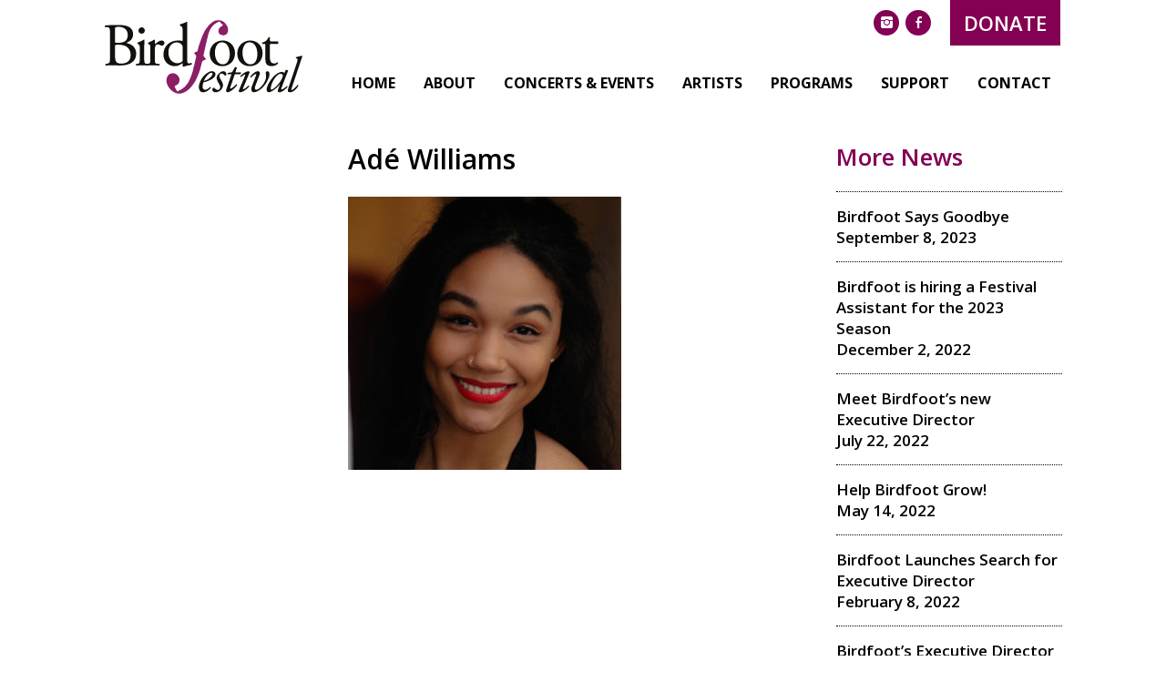

--- FILE ---
content_type: text/html; charset=UTF-8
request_url: https://birdfootfestival.org/artist/ade-williams/p1046748/
body_size: 14804
content:
<!DOCTYPE html>
<!--[if IE 8]><html id="ie8"><![endif]-->
<!--[if IE 9]><html id="ie9"><![endif]-->
<!--[if !IE]><!--><html lang="en-US"><!--<![endif]-->
	<head>
		<meta charset="UTF-8">
		<title>Adé Williams - Birdfoot Festival</title>
		<meta name="google-site-verification" content="Wj0AhrO4ce2ZMCC8lf_3FQkRXubBforMnq0P3aCdE8o" />
		<meta name="viewport" content="width=device-width, initial-scale=1.0, maximum-scale=1.0" />
		<!-- <meta name="description" content="_content_" /> -->
		<!-- <meta name="keywords" content="_content_" /> -->
		<link rel="stylesheet" id="dashicons-css" href="https://birdfootfestival.org/wp-includes/css/dashicons.min.css?ver=4.7.5" type="text/css" media="all">
		<!-- <link rel="shortcut icon" type="image/png" href="https://birdfootfestival.org/wp-content/themes/birdfootfestival/favicon.ico"/> -->
		<link rel="stylesheet" type="text/css" href="https://birdfootfestival.org/wp-content/themes/birdfootfestival/common/css/screen.css" media="screen" />
		<link rel="stylesheet" type="text/css" href="https://birdfootfestival.org/wp-content/themes/birdfootfestival/common/plugins/owl.carousel/assets/owl.carousel.min.css" />
		<link rel="apple-touch-icon-precomposed" sizes="57x57" href="/apple-touch-icon-57x57.png" />
		<link rel="apple-touch-icon-precomposed" sizes="114x114" href="/apple-touch-icon-114x114.png" />
		<link rel="apple-touch-icon-precomposed" sizes="72x72" href="/apple-touch-icon-72x72.png" />
		<link rel="apple-touch-icon-precomposed" sizes="144x144" href="/apple-touch-icon-144x144.png" />
		<link rel="apple-touch-icon-precomposed" sizes="60x60" href="/apple-touch-icon-60x60.png" />
		<link rel="apple-touch-icon-precomposed" sizes="120x120" href="/apple-touch-icon-120x120.png" />
		<link rel="apple-touch-icon-precomposed" sizes="76x76" href="/apple-touch-icon-76x76.png" />
		<link rel="apple-touch-icon-precomposed" sizes="152x152" href="/apple-touch-icon-152x152.png" />
		<link rel="icon" type="image/png" href="/favicon-196x196.png" sizes="196x196" />
		<link rel="icon" type="image/png" href="/favicon-96x96.png" sizes="96x96" />
		<link rel="icon" type="image/png" href="/favicon-32x32.png" sizes="32x32" />
		<link rel="icon" type="image/png" href="/favicon-16x16.png" sizes="16x16" />
		<link rel="icon" type="image/png" href="/favicon-128.png" sizes="128x128" />
		<meta name="application-name" content="&nbsp;"/>
		<meta name="msapplication-TileColor" content="#FFFFFF" />
		<meta name="msapplication-TileImage" content="mstile-144x144.png" />
		<meta name="msapplication-square70x70logo" content="mstile-70x70.png" />
		<meta name="msapplication-square150x150logo" content="mstile-150x150.png" />
		<meta name="msapplication-wide310x150logo" content="mstile-310x150.png" />
		<meta name="msapplication-square310x310logo" content="mstile-310x310.png" />
		<meta name='robots' content='index, follow, max-image-preview:large, max-snippet:-1, max-video-preview:-1' />

	<!-- This site is optimized with the Yoast SEO plugin v26.6 - https://yoast.com/wordpress/plugins/seo/ -->
	<link rel="canonical" href="https://birdfootfestival.org/artist/ade-williams/p1046748/" />
	<meta property="og:locale" content="en_US" />
	<meta property="og:type" content="article" />
	<meta property="og:title" content="Adé Williams - Birdfoot Festival" />
	<meta property="og:url" content="https://birdfootfestival.org/artist/ade-williams/p1046748/" />
	<meta property="og:site_name" content="Birdfoot Festival" />
	<meta property="article:publisher" content="https://www.facebook.com/BirdfootFestival/" />
	<meta property="article:modified_time" content="2023-02-07T00:09:25+00:00" />
	<meta property="og:image" content="https://birdfootfestival.org/artist/ade-williams/p1046748" />
	<meta property="og:image:width" content="1536" />
	<meta property="og:image:height" content="2048" />
	<meta property="og:image:type" content="image/jpeg" />
	<meta name="twitter:card" content="summary_large_image" />
	<meta name="twitter:site" content="@BirdfootFest" />
	<script type="application/ld+json" class="yoast-schema-graph">{"@context":"https://schema.org","@graph":[{"@type":"WebPage","@id":"https://birdfootfestival.org/artist/ade-williams/p1046748/","url":"https://birdfootfestival.org/artist/ade-williams/p1046748/","name":"Adé Williams - Birdfoot Festival","isPartOf":{"@id":"https://birdfootfestival.org/#website"},"primaryImageOfPage":{"@id":"https://birdfootfestival.org/artist/ade-williams/p1046748/#primaryimage"},"image":{"@id":"https://birdfootfestival.org/artist/ade-williams/p1046748/#primaryimage"},"thumbnailUrl":"https://birdfootfestival.org/wp-content/uploads/2023/02/P1046748-scaled-e1694545208391.jpg","datePublished":"2023-02-07T00:09:00+00:00","dateModified":"2023-02-07T00:09:25+00:00","breadcrumb":{"@id":"https://birdfootfestival.org/artist/ade-williams/p1046748/#breadcrumb"},"inLanguage":"en-US","potentialAction":[{"@type":"ReadAction","target":["https://birdfootfestival.org/artist/ade-williams/p1046748/"]}]},{"@type":"ImageObject","inLanguage":"en-US","@id":"https://birdfootfestival.org/artist/ade-williams/p1046748/#primaryimage","url":"https://birdfootfestival.org/wp-content/uploads/2023/02/P1046748-scaled-e1694545208391.jpg","contentUrl":"https://birdfootfestival.org/wp-content/uploads/2023/02/P1046748-scaled-e1694545208391.jpg","width":1406,"height":1406},{"@type":"BreadcrumbList","@id":"https://birdfootfestival.org/artist/ade-williams/p1046748/#breadcrumb","itemListElement":[{"@type":"ListItem","position":1,"name":"Home","item":"https://birdfootfestival.org/"},{"@type":"ListItem","position":2,"name":"Adé Williams","item":"https://birdfootfestival.org/artist/ade-williams/"},{"@type":"ListItem","position":3,"name":"Adé Williams"}]},{"@type":"WebSite","@id":"https://birdfootfestival.org/#website","url":"https://birdfootfestival.org/","name":"Birdfoot Festival","description":"New Orleans&#039; International Chamber Music Festival","publisher":{"@id":"https://birdfootfestival.org/#organization"},"potentialAction":[{"@type":"SearchAction","target":{"@type":"EntryPoint","urlTemplate":"https://birdfootfestival.org/?s={search_term_string}"},"query-input":{"@type":"PropertyValueSpecification","valueRequired":true,"valueName":"search_term_string"}}],"inLanguage":"en-US"},{"@type":"Organization","@id":"https://birdfootfestival.org/#organization","name":"Birdfoot Fesival","url":"https://birdfootfestival.org/","logo":{"@type":"ImageObject","inLanguage":"en-US","@id":"https://birdfootfestival.org/#/schema/logo/image/","url":"https://birdfootfestival.org/wp-content/uploads/2018/01/site-logo.png","contentUrl":"https://birdfootfestival.org/wp-content/uploads/2018/01/site-logo.png","width":2025,"height":750,"caption":"Birdfoot Fesival"},"image":{"@id":"https://birdfootfestival.org/#/schema/logo/image/"},"sameAs":["https://www.facebook.com/BirdfootFestival/","https://x.com/BirdfootFest","https://www.instagram.com/birdfootfestival/","https://www.youtube.com/channel/UCOxzLkT6UrACbLZ1qDYSFbQ"]}]}</script>
	<!-- / Yoast SEO plugin. -->


<link rel='dns-prefetch' href='//code.jquery.com' />
<link rel="alternate" title="oEmbed (JSON)" type="application/json+oembed" href="https://birdfootfestival.org/wp-json/oembed/1.0/embed?url=https%3A%2F%2Fbirdfootfestival.org%2Fartist%2Fade-williams%2Fp1046748%2F" />
<link rel="alternate" title="oEmbed (XML)" type="text/xml+oembed" href="https://birdfootfestival.org/wp-json/oembed/1.0/embed?url=https%3A%2F%2Fbirdfootfestival.org%2Fartist%2Fade-williams%2Fp1046748%2F&#038;format=xml" />
<style id='wp-img-auto-sizes-contain-inline-css' type='text/css'>
img:is([sizes=auto i],[sizes^="auto," i]){contain-intrinsic-size:3000px 1500px}
/*# sourceURL=wp-img-auto-sizes-contain-inline-css */
</style>
<style id='wp-block-library-inline-css' type='text/css'>
:root{--wp-block-synced-color:#7a00df;--wp-block-synced-color--rgb:122,0,223;--wp-bound-block-color:var(--wp-block-synced-color);--wp-editor-canvas-background:#ddd;--wp-admin-theme-color:#007cba;--wp-admin-theme-color--rgb:0,124,186;--wp-admin-theme-color-darker-10:#006ba1;--wp-admin-theme-color-darker-10--rgb:0,107,160.5;--wp-admin-theme-color-darker-20:#005a87;--wp-admin-theme-color-darker-20--rgb:0,90,135;--wp-admin-border-width-focus:2px}@media (min-resolution:192dpi){:root{--wp-admin-border-width-focus:1.5px}}.wp-element-button{cursor:pointer}:root .has-very-light-gray-background-color{background-color:#eee}:root .has-very-dark-gray-background-color{background-color:#313131}:root .has-very-light-gray-color{color:#eee}:root .has-very-dark-gray-color{color:#313131}:root .has-vivid-green-cyan-to-vivid-cyan-blue-gradient-background{background:linear-gradient(135deg,#00d084,#0693e3)}:root .has-purple-crush-gradient-background{background:linear-gradient(135deg,#34e2e4,#4721fb 50%,#ab1dfe)}:root .has-hazy-dawn-gradient-background{background:linear-gradient(135deg,#faaca8,#dad0ec)}:root .has-subdued-olive-gradient-background{background:linear-gradient(135deg,#fafae1,#67a671)}:root .has-atomic-cream-gradient-background{background:linear-gradient(135deg,#fdd79a,#004a59)}:root .has-nightshade-gradient-background{background:linear-gradient(135deg,#330968,#31cdcf)}:root .has-midnight-gradient-background{background:linear-gradient(135deg,#020381,#2874fc)}:root{--wp--preset--font-size--normal:16px;--wp--preset--font-size--huge:42px}.has-regular-font-size{font-size:1em}.has-larger-font-size{font-size:2.625em}.has-normal-font-size{font-size:var(--wp--preset--font-size--normal)}.has-huge-font-size{font-size:var(--wp--preset--font-size--huge)}.has-text-align-center{text-align:center}.has-text-align-left{text-align:left}.has-text-align-right{text-align:right}.has-fit-text{white-space:nowrap!important}#end-resizable-editor-section{display:none}.aligncenter{clear:both}.items-justified-left{justify-content:flex-start}.items-justified-center{justify-content:center}.items-justified-right{justify-content:flex-end}.items-justified-space-between{justify-content:space-between}.screen-reader-text{border:0;clip-path:inset(50%);height:1px;margin:-1px;overflow:hidden;padding:0;position:absolute;width:1px;word-wrap:normal!important}.screen-reader-text:focus{background-color:#ddd;clip-path:none;color:#444;display:block;font-size:1em;height:auto;left:5px;line-height:normal;padding:15px 23px 14px;text-decoration:none;top:5px;width:auto;z-index:100000}html :where(.has-border-color){border-style:solid}html :where([style*=border-top-color]){border-top-style:solid}html :where([style*=border-right-color]){border-right-style:solid}html :where([style*=border-bottom-color]){border-bottom-style:solid}html :where([style*=border-left-color]){border-left-style:solid}html :where([style*=border-width]){border-style:solid}html :where([style*=border-top-width]){border-top-style:solid}html :where([style*=border-right-width]){border-right-style:solid}html :where([style*=border-bottom-width]){border-bottom-style:solid}html :where([style*=border-left-width]){border-left-style:solid}html :where(img[class*=wp-image-]){height:auto;max-width:100%}:where(figure){margin:0 0 1em}html :where(.is-position-sticky){--wp-admin--admin-bar--position-offset:var(--wp-admin--admin-bar--height,0px)}@media screen and (max-width:600px){html :where(.is-position-sticky){--wp-admin--admin-bar--position-offset:0px}}

/*# sourceURL=wp-block-library-inline-css */
</style><style id='global-styles-inline-css' type='text/css'>
:root{--wp--preset--aspect-ratio--square: 1;--wp--preset--aspect-ratio--4-3: 4/3;--wp--preset--aspect-ratio--3-4: 3/4;--wp--preset--aspect-ratio--3-2: 3/2;--wp--preset--aspect-ratio--2-3: 2/3;--wp--preset--aspect-ratio--16-9: 16/9;--wp--preset--aspect-ratio--9-16: 9/16;--wp--preset--color--black: #000000;--wp--preset--color--cyan-bluish-gray: #abb8c3;--wp--preset--color--white: #ffffff;--wp--preset--color--pale-pink: #f78da7;--wp--preset--color--vivid-red: #cf2e2e;--wp--preset--color--luminous-vivid-orange: #ff6900;--wp--preset--color--luminous-vivid-amber: #fcb900;--wp--preset--color--light-green-cyan: #7bdcb5;--wp--preset--color--vivid-green-cyan: #00d084;--wp--preset--color--pale-cyan-blue: #8ed1fc;--wp--preset--color--vivid-cyan-blue: #0693e3;--wp--preset--color--vivid-purple: #9b51e0;--wp--preset--gradient--vivid-cyan-blue-to-vivid-purple: linear-gradient(135deg,rgb(6,147,227) 0%,rgb(155,81,224) 100%);--wp--preset--gradient--light-green-cyan-to-vivid-green-cyan: linear-gradient(135deg,rgb(122,220,180) 0%,rgb(0,208,130) 100%);--wp--preset--gradient--luminous-vivid-amber-to-luminous-vivid-orange: linear-gradient(135deg,rgb(252,185,0) 0%,rgb(255,105,0) 100%);--wp--preset--gradient--luminous-vivid-orange-to-vivid-red: linear-gradient(135deg,rgb(255,105,0) 0%,rgb(207,46,46) 100%);--wp--preset--gradient--very-light-gray-to-cyan-bluish-gray: linear-gradient(135deg,rgb(238,238,238) 0%,rgb(169,184,195) 100%);--wp--preset--gradient--cool-to-warm-spectrum: linear-gradient(135deg,rgb(74,234,220) 0%,rgb(151,120,209) 20%,rgb(207,42,186) 40%,rgb(238,44,130) 60%,rgb(251,105,98) 80%,rgb(254,248,76) 100%);--wp--preset--gradient--blush-light-purple: linear-gradient(135deg,rgb(255,206,236) 0%,rgb(152,150,240) 100%);--wp--preset--gradient--blush-bordeaux: linear-gradient(135deg,rgb(254,205,165) 0%,rgb(254,45,45) 50%,rgb(107,0,62) 100%);--wp--preset--gradient--luminous-dusk: linear-gradient(135deg,rgb(255,203,112) 0%,rgb(199,81,192) 50%,rgb(65,88,208) 100%);--wp--preset--gradient--pale-ocean: linear-gradient(135deg,rgb(255,245,203) 0%,rgb(182,227,212) 50%,rgb(51,167,181) 100%);--wp--preset--gradient--electric-grass: linear-gradient(135deg,rgb(202,248,128) 0%,rgb(113,206,126) 100%);--wp--preset--gradient--midnight: linear-gradient(135deg,rgb(2,3,129) 0%,rgb(40,116,252) 100%);--wp--preset--font-size--small: 13px;--wp--preset--font-size--medium: 20px;--wp--preset--font-size--large: 36px;--wp--preset--font-size--x-large: 42px;--wp--preset--spacing--20: 0.44rem;--wp--preset--spacing--30: 0.67rem;--wp--preset--spacing--40: 1rem;--wp--preset--spacing--50: 1.5rem;--wp--preset--spacing--60: 2.25rem;--wp--preset--spacing--70: 3.38rem;--wp--preset--spacing--80: 5.06rem;--wp--preset--shadow--natural: 6px 6px 9px rgba(0, 0, 0, 0.2);--wp--preset--shadow--deep: 12px 12px 50px rgba(0, 0, 0, 0.4);--wp--preset--shadow--sharp: 6px 6px 0px rgba(0, 0, 0, 0.2);--wp--preset--shadow--outlined: 6px 6px 0px -3px rgb(255, 255, 255), 6px 6px rgb(0, 0, 0);--wp--preset--shadow--crisp: 6px 6px 0px rgb(0, 0, 0);}:where(.is-layout-flex){gap: 0.5em;}:where(.is-layout-grid){gap: 0.5em;}body .is-layout-flex{display: flex;}.is-layout-flex{flex-wrap: wrap;align-items: center;}.is-layout-flex > :is(*, div){margin: 0;}body .is-layout-grid{display: grid;}.is-layout-grid > :is(*, div){margin: 0;}:where(.wp-block-columns.is-layout-flex){gap: 2em;}:where(.wp-block-columns.is-layout-grid){gap: 2em;}:where(.wp-block-post-template.is-layout-flex){gap: 1.25em;}:where(.wp-block-post-template.is-layout-grid){gap: 1.25em;}.has-black-color{color: var(--wp--preset--color--black) !important;}.has-cyan-bluish-gray-color{color: var(--wp--preset--color--cyan-bluish-gray) !important;}.has-white-color{color: var(--wp--preset--color--white) !important;}.has-pale-pink-color{color: var(--wp--preset--color--pale-pink) !important;}.has-vivid-red-color{color: var(--wp--preset--color--vivid-red) !important;}.has-luminous-vivid-orange-color{color: var(--wp--preset--color--luminous-vivid-orange) !important;}.has-luminous-vivid-amber-color{color: var(--wp--preset--color--luminous-vivid-amber) !important;}.has-light-green-cyan-color{color: var(--wp--preset--color--light-green-cyan) !important;}.has-vivid-green-cyan-color{color: var(--wp--preset--color--vivid-green-cyan) !important;}.has-pale-cyan-blue-color{color: var(--wp--preset--color--pale-cyan-blue) !important;}.has-vivid-cyan-blue-color{color: var(--wp--preset--color--vivid-cyan-blue) !important;}.has-vivid-purple-color{color: var(--wp--preset--color--vivid-purple) !important;}.has-black-background-color{background-color: var(--wp--preset--color--black) !important;}.has-cyan-bluish-gray-background-color{background-color: var(--wp--preset--color--cyan-bluish-gray) !important;}.has-white-background-color{background-color: var(--wp--preset--color--white) !important;}.has-pale-pink-background-color{background-color: var(--wp--preset--color--pale-pink) !important;}.has-vivid-red-background-color{background-color: var(--wp--preset--color--vivid-red) !important;}.has-luminous-vivid-orange-background-color{background-color: var(--wp--preset--color--luminous-vivid-orange) !important;}.has-luminous-vivid-amber-background-color{background-color: var(--wp--preset--color--luminous-vivid-amber) !important;}.has-light-green-cyan-background-color{background-color: var(--wp--preset--color--light-green-cyan) !important;}.has-vivid-green-cyan-background-color{background-color: var(--wp--preset--color--vivid-green-cyan) !important;}.has-pale-cyan-blue-background-color{background-color: var(--wp--preset--color--pale-cyan-blue) !important;}.has-vivid-cyan-blue-background-color{background-color: var(--wp--preset--color--vivid-cyan-blue) !important;}.has-vivid-purple-background-color{background-color: var(--wp--preset--color--vivid-purple) !important;}.has-black-border-color{border-color: var(--wp--preset--color--black) !important;}.has-cyan-bluish-gray-border-color{border-color: var(--wp--preset--color--cyan-bluish-gray) !important;}.has-white-border-color{border-color: var(--wp--preset--color--white) !important;}.has-pale-pink-border-color{border-color: var(--wp--preset--color--pale-pink) !important;}.has-vivid-red-border-color{border-color: var(--wp--preset--color--vivid-red) !important;}.has-luminous-vivid-orange-border-color{border-color: var(--wp--preset--color--luminous-vivid-orange) !important;}.has-luminous-vivid-amber-border-color{border-color: var(--wp--preset--color--luminous-vivid-amber) !important;}.has-light-green-cyan-border-color{border-color: var(--wp--preset--color--light-green-cyan) !important;}.has-vivid-green-cyan-border-color{border-color: var(--wp--preset--color--vivid-green-cyan) !important;}.has-pale-cyan-blue-border-color{border-color: var(--wp--preset--color--pale-cyan-blue) !important;}.has-vivid-cyan-blue-border-color{border-color: var(--wp--preset--color--vivid-cyan-blue) !important;}.has-vivid-purple-border-color{border-color: var(--wp--preset--color--vivid-purple) !important;}.has-vivid-cyan-blue-to-vivid-purple-gradient-background{background: var(--wp--preset--gradient--vivid-cyan-blue-to-vivid-purple) !important;}.has-light-green-cyan-to-vivid-green-cyan-gradient-background{background: var(--wp--preset--gradient--light-green-cyan-to-vivid-green-cyan) !important;}.has-luminous-vivid-amber-to-luminous-vivid-orange-gradient-background{background: var(--wp--preset--gradient--luminous-vivid-amber-to-luminous-vivid-orange) !important;}.has-luminous-vivid-orange-to-vivid-red-gradient-background{background: var(--wp--preset--gradient--luminous-vivid-orange-to-vivid-red) !important;}.has-very-light-gray-to-cyan-bluish-gray-gradient-background{background: var(--wp--preset--gradient--very-light-gray-to-cyan-bluish-gray) !important;}.has-cool-to-warm-spectrum-gradient-background{background: var(--wp--preset--gradient--cool-to-warm-spectrum) !important;}.has-blush-light-purple-gradient-background{background: var(--wp--preset--gradient--blush-light-purple) !important;}.has-blush-bordeaux-gradient-background{background: var(--wp--preset--gradient--blush-bordeaux) !important;}.has-luminous-dusk-gradient-background{background: var(--wp--preset--gradient--luminous-dusk) !important;}.has-pale-ocean-gradient-background{background: var(--wp--preset--gradient--pale-ocean) !important;}.has-electric-grass-gradient-background{background: var(--wp--preset--gradient--electric-grass) !important;}.has-midnight-gradient-background{background: var(--wp--preset--gradient--midnight) !important;}.has-small-font-size{font-size: var(--wp--preset--font-size--small) !important;}.has-medium-font-size{font-size: var(--wp--preset--font-size--medium) !important;}.has-large-font-size{font-size: var(--wp--preset--font-size--large) !important;}.has-x-large-font-size{font-size: var(--wp--preset--font-size--x-large) !important;}
/*# sourceURL=global-styles-inline-css */
</style>

<style id='classic-theme-styles-inline-css' type='text/css'>
/*! This file is auto-generated */
.wp-block-button__link{color:#fff;background-color:#32373c;border-radius:9999px;box-shadow:none;text-decoration:none;padding:calc(.667em + 2px) calc(1.333em + 2px);font-size:1.125em}.wp-block-file__button{background:#32373c;color:#fff;text-decoration:none}
/*# sourceURL=/wp-includes/css/classic-themes.min.css */
</style>
<link rel='stylesheet' id='contact-form-7-css' href='https://birdfootfestival.org/wp-content/plugins/contact-form-7/includes/css/styles.css?ver=6.1.4' type='text/css' media='all' />
<link rel='stylesheet' id='fancybox-css' href='https://birdfootfestival.org/wp-content/plugins/easy-fancybox/fancybox/1.5.4/jquery.fancybox.min.css?ver=6.9' type='text/css' media='screen' />
<link rel="https://api.w.org/" href="https://birdfootfestival.org/wp-json/" /><link rel="alternate" title="JSON" type="application/json" href="https://birdfootfestival.org/wp-json/wp/v2/media/4998" /><link rel='shortlink' href='https://birdfootfestival.org/?p=4998' />
		<style type="text/css" id="wp-custom-css">
			/*
You can add your own CSS here.

Click the help icon above to learn more.
*/



section nav>ul>li ul li ul li a {color:#000 !important; font-weight:400}
section nav>ul>li ul li ul li a:hover{color:#830053 !important}

section nav>ul>li ul li.current-menu-item a {color:#000}

section .content .titleSection, section .content h1 {color:#000}

.boxes  div p.title a  {color:#000}
.boxes  div p.title a:hover  {color:#830053}

.subNavTitle a {color: #830053 !important; font-weight:bold}
.subNavTitle a:hover {color: #830053 !important; font-weight:bold;}


.menu-item-description {
    display: block;
color:#333;font-size:14px;
}

.footerMenu ul li a {color:#978b9c}

footer p a {color:#c6007e}

.site-info {text-align:center; font-size:15px;margin:2rem 0}
.site-info p {color:#978b9c}

footer form input[type=email], footer form input[type=text] {color:#978b9c}

.subNavTitleBlack {color:#000}

aside.col-sm-4.col-md-3.content.asideNews {margin-top: 56px}


ul.sub-menu li ul.sub-menu li>ul>li {display:none !important}		</style>
				<!-- Global site tag (gtag.js) - Google Analytics -->
		<script async src="https://www.googletagmanager.com/gtag/js?id=G-NZ603P29SZ"></script>
		<script>
		  window.dataLayer = window.dataLayer || [];
		  function gtag(){dataLayer.push(arguments);}
		  gtag('js', new Date());

		  gtag('config', 'G-NZ603P29SZ');
		</script>
		<!-- Global site tag (gtag.js) - Google Analytics -->
		<script async src="https://www.googletagmanager.com/gtag/js?id=UA-107991381-2"></script>
		<script>
		  window.dataLayer = window.dataLayer || [];
		  function gtag(){dataLayer.push(arguments);}
		  gtag('js', new Date());
		  gtag('config', 'UA-107991381-2');
		</script>
		<!-- Fonts -->
		<link href="https://fonts.googleapis.com/css?family=Open+Sans:300,300i,400,400i,600,700" rel="stylesheet">
		<link rel="stylesheet" type="text/css" href="https://birdfootfestival.org/wp-content/themes/birdfootfestival/common/fonts/ss-social/ss-social.css" media="screen" />
		<script type="text/javascript" src="https://birdfootfestival.org/wp-content/themes/birdfootfestival/common/fonts/ss-social/ss-social.js"></script>
		<!-- /end Fonts -->
	</head>
	<body class="attachment wp-singular attachment-template-default single single-attachment postid-4998 attachmentid-4998 attachment-jpeg wp-theme-birdfootfestival">
		<div id="wrapper"  class="container-fluid">
			<!-- Header -->
			<header>
				<div class="container">
					<div class="row">
						<div class="col-xs-12">
							<!-- Site logo -->
							<a href="/" title="Bird Foot Festival" class="siteLogo pullLeft">
								<img src="https://birdfootfestival.org/wp-content/themes/birdfootfestival/common/images/svg/site-logo.svg" alt="Birdfoot Festival - New Orleans Classical Chamber Music Festival" style="width: 218px; height: 85px;">
							</a><!-- /end Site logo -->
							<!-- User menu -->
							<nav class="userMenu pullRight">
								<ul>
									<li>
										<a href="https://www.instagram.com/birdfootfestival/" title="" class="ssCirclePurple"><i class="ss-icon ss-social">instagram</i></a>
									</li>
									<li>
										<a href="https://www.facebook.com/BirdfootFestival/" title="" class="ssCirclePurple"><i class="ss-icon ss-social">facebook</i></a>
									</li>
									<li>
										<a href="/donate/" title="" class="button purple upper">Donate</a>
									</li>
								</ul>
							</nav><!-- /end User menu -->
							<!-- Burger menu -->
							<div class="btnLineMenu">
								<p>Menu</p>
							    <div class="iconMenu">
							        <span></span>
							        <span></span>
							        <span></span>
							        <span></span>
							    </div>
							</div><!-- /end Burger menu -->
							<!-- Site Menu -->
							<nav class="siteMenu pullRight">
								<ul>
									<li id="menu-item-36" class="menu-item menu-item-type-post_type menu-item-object-page menu-item-home menu-item-36"><a href="https://birdfootfestival.org/">Home</a></li>
<li id="menu-item-743" class="menu-item menu-item-type-custom menu-item-object-custom menu-item-has-children menu-item-743"><a href="https://birdfootfestival.org/about/">About</a>
<ul class="sub-menu">
	<li id="menu-item-750" class="menu-item menu-item-type-post_type menu-item-object-page menu-item-750"><a href="https://birdfootfestival.org/about/">About Birdfoot</a></li>
	<li id="menu-item-41" class="menu-item menu-item-type-post_type menu-item-object-page menu-item-41"><a href="https://birdfootfestival.org/about/listen-watch/">Listen &#038; Watch</a></li>
	<li id="menu-item-40" class="menu-item menu-item-type-post_type menu-item-object-page menu-item-40"><a href="https://birdfootfestival.org/about/people/">People</a></li>
	<li id="menu-item-39" class="menu-item menu-item-type-post_type menu-item-object-page current_page_parent menu-item-39"><a href="https://birdfootfestival.org/about/news-press/">News &#038; Press</a></li>
</ul>
</li>
<li id="menu-item-749" class="menu-item menu-item-type-custom menu-item-object-custom menu-item-has-children menu-item-749"><a href="#">Concerts &#038; Events</a>
<ul class="sub-menu">
	<li id="menu-item-5032" class="menu-item menu-item-type-post_type menu-item-object-page menu-item-5032"><a href="https://birdfootfestival.org/concerts-events/2023-birdfoot-festival/">2023 Birdfoot Festival</a></li>
	<li id="menu-item-3915" class="menu-item menu-item-type-post_type menu-item-object-page menu-item-3915"><a href="https://birdfootfestival.org/concerts-events/2021-birdfoot-festival/">2021 Birdfoot Festival: Backstage!</a></li>
	<li id="menu-item-3933" class="menu-item menu-item-type-custom menu-item-object-custom menu-item-3933"><a href="https://birdfootfestival.org/from-our-hearts-and-homes-to-yours/">2020 Birdfoot Festival</a></li>
	<li id="menu-item-3599" class="menu-item menu-item-type-custom menu-item-object-custom menu-item-3599"><a href="https://birdfootfestival.org/concerts-events/2019-festival/">2019 Birdfoot Festival</a></li>
	<li id="menu-item-439" class="menu-item menu-item-type-post_type menu-item-object-page menu-item-439"><a href="https://birdfootfestival.org/concerts-events/past-festivals/">Past Festivals</a></li>
	<li id="menu-item-440" class="menu-item menu-item-type-post_type menu-item-object-page menu-item-440"><a href="https://birdfootfestival.org/concerts-events/past-residencies/">Past Residencies</a></li>
</ul>
</li>
<li id="menu-item-746" class="menu-item menu-item-type-custom menu-item-object-custom menu-item-has-children menu-item-746"><a href="#">Artists</a>
<ul class="sub-menu">
	<li id="menu-item-5011" class="menu-item menu-item-type-post_type menu-item-object-page menu-item-5011"><a href="https://birdfootfestival.org/artists/2023-artists/">2023 Artists</a></li>
	<li id="menu-item-533" class="menu-item menu-item-type-post_type menu-item-object-page menu-item-533"><a href="https://birdfootfestival.org/artists/past-artists/">Past Artists</a></li>
	<li id="menu-item-3663" class="menu-item menu-item-type-post_type menu-item-object-page menu-item-3663"><a href="https://birdfootfestival.org/artists/recordings-by-birdfoot-artists/">Recordings by Birdfoot Artists</a></li>
</ul>
</li>
<li id="menu-item-503" class="menu-item menu-item-type-custom menu-item-object-custom menu-item-has-children menu-item-503"><a href="#">Programs</a>
<ul class="sub-menu">
	<li id="menu-item-45" class="menu-item menu-item-type-post_type menu-item-object-page menu-item-45"><a href="https://birdfootfestival.org/programs/festival/">Birdfoot’s Annual International Festival</a></li>
	<li id="menu-item-47" class="menu-item menu-item-type-post_type menu-item-object-page menu-item-47"><a href="https://birdfootfestival.org/programs/artist-residencies/">Artist Residencies</a></li>
	<li id="menu-item-46" class="menu-item menu-item-type-post_type menu-item-object-page menu-item-46"><a href="https://birdfootfestival.org/programs/community-concerts/">Community Concerts</a></li>
	<li id="menu-item-48" class="menu-item menu-item-type-post_type menu-item-object-page menu-item-48"><a href="https://birdfootfestival.org/programs/young-artist-program/">Young Artist Program</a></li>
</ul>
</li>
<li id="menu-item-745" class="menu-item menu-item-type-custom menu-item-object-custom menu-item-has-children menu-item-745"><a href="#">Support</a>
<ul class="sub-menu">
	<li id="menu-item-506" class="menu-item menu-item-type-post_type menu-item-object-page menu-item-506"><a href="https://birdfootfestival.org/join-us/sponsors/">Sponsors/Community Partners</a></li>
	<li id="menu-item-1492" class="menu-item menu-item-type-post_type menu-item-object-page menu-item-1492"><a href="https://birdfootfestival.org/join-us/season-advertisers/">Season Advertisers</a></li>
	<li id="menu-item-509" class="menu-item menu-item-type-post_type menu-item-object-page menu-item-509"><a href="https://birdfootfestival.org/volunteer/">Volunteers</a></li>
</ul>
</li>
<li id="menu-item-744" class="menu-item menu-item-type-custom menu-item-object-custom menu-item-has-children menu-item-744"><a href="#">Contact</a>
<ul class="sub-menu">
	<li id="menu-item-571" class="menu-item menu-item-type-post_type menu-item-object-page menu-item-571"><a href="https://birdfootfestival.org/contact/">Contact Birdfoot</a></li>
	<li id="menu-item-573" class="menu-item menu-item-type-post_type menu-item-object-page menu-item-573"><a href="https://birdfootfestival.org/contact/nola-musical-resources/">Resources</a></li>
</ul>
</li>
								</ul>
							</nav><!-- /end Site Menu -->
						</div>
					</div>
				</div>
				<!-- Site Menu - Mobile -->
				<nav class="siteMenuMobile pullRight">
					<ul>
						<li id="menu-item-294" class="menu-item menu-item-type-post_type menu-item-object-page menu-item-home menu-item-294"><a href="https://birdfootfestival.org/">Home</a></li>
<li id="menu-item-295" class="menu-item menu-item-type-post_type menu-item-object-page menu-item-has-children menu-item-295"><a href="https://birdfootfestival.org/about/">About</a>
<ul class="sub-menu">
	<li id="menu-item-297" class="menu-item menu-item-type-post_type menu-item-object-page menu-item-297"><a href="https://birdfootfestival.org/about/listen-watch/">Listen &#038; Watch</a></li>
	<li id="menu-item-298" class="menu-item menu-item-type-post_type menu-item-object-page current_page_parent menu-item-298"><a href="https://birdfootfestival.org/about/news-press/">News &#038; Press</a></li>
	<li id="menu-item-299" class="menu-item menu-item-type-post_type menu-item-object-page menu-item-299"><a href="https://birdfootfestival.org/about/people/">People</a></li>
</ul>
</li>
<li id="menu-item-1693" class="menu-item menu-item-type-custom menu-item-object-custom menu-item-has-children menu-item-1693"><a href="https://birdfootfestival.org/concerts-events/2023-birdfoot-festival/">Concerts &#038; Events</a>
<ul class="sub-menu">
	<li id="menu-item-5051" class="menu-item menu-item-type-post_type menu-item-object-page menu-item-5051"><a href="https://birdfootfestival.org/concerts-events/2023-birdfoot-festival/">2023 Birdfoot Festival</a></li>
	<li id="menu-item-3914" class="menu-item menu-item-type-post_type menu-item-object-page menu-item-3914"><a href="https://birdfootfestival.org/concerts-events/2021-birdfoot-festival/">2021 Birdfoot Festival: Backstage!</a></li>
	<li id="menu-item-4379" class="menu-item menu-item-type-custom menu-item-object-custom menu-item-4379"><a target="_blank" href="https://birdfootfestival.org/wp-content/uploads/2021/03/BF21_program_2021-03-25.pdf">2021 Season Program Book</a></li>
	<li id="menu-item-4380" class="menu-item menu-item-type-post_type menu-item-object-page menu-item-4380"><a href="https://birdfootfestival.org/concerts-events/2021-reservations/">2021 Event Reservations</a></li>
	<li id="menu-item-3934" class="menu-item menu-item-type-custom menu-item-object-custom menu-item-3934"><a href="https://birdfootfestival.org/from-our-hearts-and-homes-to-yours/">2020 Birdfoot Festival</a></li>
	<li id="menu-item-307" class="menu-item menu-item-type-post_type menu-item-object-page menu-item-307"><a href="https://birdfootfestival.org/concerts-events/2019-festival/">2019 Birdfoot Festival</a></li>
	<li id="menu-item-310" class="menu-item menu-item-type-post_type menu-item-object-page menu-item-310"><a href="https://birdfootfestival.org/concerts-events/past-festivals/">Past Festivals</a></li>
	<li id="menu-item-311" class="menu-item menu-item-type-post_type menu-item-object-page menu-item-311"><a href="https://birdfootfestival.org/concerts-events/past-residencies/">Past Residencies</a></li>
</ul>
</li>
<li id="menu-item-3552" class="menu-item menu-item-type-custom menu-item-object-custom menu-item-has-children menu-item-3552"><a href="https://birdfootfestival.org/artists/2023-artists/#">Artists</a>
<ul class="sub-menu">
	<li id="menu-item-5052" class="menu-item menu-item-type-post_type menu-item-object-page menu-item-5052"><a href="https://birdfootfestival.org/artists/2023-artists/">2023 Artists</a></li>
	<li id="menu-item-3468" class="menu-item menu-item-type-post_type menu-item-object-page menu-item-3468"><a href="https://birdfootfestival.org/artists/past-artists/">Past Artists</a></li>
	<li id="menu-item-3662" class="menu-item menu-item-type-post_type menu-item-object-page menu-item-3662"><a href="https://birdfootfestival.org/artists/recordings-by-birdfoot-artists/">Recordings by Birdfoot Artists</a></li>
</ul>
</li>
<li id="menu-item-323" class="menu-item menu-item-type-post_type menu-item-object-page menu-item-has-children menu-item-323"><a href="https://birdfootfestival.org/programs/">Programs</a>
<ul class="sub-menu">
	<li id="menu-item-326" class="menu-item menu-item-type-post_type menu-item-object-page menu-item-326"><a href="https://birdfootfestival.org/programs/festival/">Birdfoot’s Annual International Festival</a></li>
	<li id="menu-item-324" class="menu-item menu-item-type-post_type menu-item-object-page menu-item-324"><a href="https://birdfootfestival.org/programs/artist-residencies/">Artist Residencies</a></li>
	<li id="menu-item-325" class="menu-item menu-item-type-post_type menu-item-object-page menu-item-325"><a href="https://birdfootfestival.org/programs/community-concerts/">Community Concerts</a></li>
	<li id="menu-item-327" class="menu-item menu-item-type-post_type menu-item-object-page menu-item-327"><a href="https://birdfootfestival.org/programs/young-artist-program/">Young Artist Program</a></li>
</ul>
</li>
<li id="menu-item-1694" class="menu-item menu-item-type-custom menu-item-object-custom menu-item-has-children menu-item-1694"><a href="http://birdfootfestival.org/join-us/">Support</a>
<ul class="sub-menu">
	<li id="menu-item-319" class="menu-item menu-item-type-post_type menu-item-object-page menu-item-319"><a href="https://birdfootfestival.org/join-us/sponsors/">Sponsors/Community Partners</a></li>
	<li id="menu-item-321" class="menu-item menu-item-type-post_type menu-item-object-page menu-item-321"><a href="https://birdfootfestival.org/volunteer/">Volunteers</a></li>
</ul>
</li>
<li id="menu-item-313" class="menu-item menu-item-type-post_type menu-item-object-page menu-item-has-children menu-item-313"><a href="https://birdfootfestival.org/contact/">Contact</a>
<ul class="sub-menu">
	<li id="menu-item-3621" class="menu-item menu-item-type-post_type menu-item-object-page menu-item-3621"><a href="https://birdfootfestival.org/contact/">Contact Birdfoot</a></li>
	<li id="menu-item-315" class="menu-item menu-item-type-post_type menu-item-object-page menu-item-315"><a href="https://birdfootfestival.org/contact/nola-musical-resources/">New Orleans Musical Resources</a></li>
</ul>
</li>
					</ul>
				</nav><!-- /end Site Menu - Mobile -->
			</header><!-- /end Header -->
<main>

	<section class="container">
		<div class="row">

			<nav class="col-md-3">
				<ul>
					<li id="menu-item-94" class="menu-item menu-item-type-post_type menu-item-object-page menu-item-has-children menu-item-94"><a href="https://birdfootfestival.org/about/">About</a>
<ul class="sub-menu">
	<li id="menu-item-99" class="menu-item menu-item-type-post_type menu-item-object-page menu-item-99"><a href="https://birdfootfestival.org/about/">About Birdfoot</a></li>
	<li id="menu-item-95" class="menu-item menu-item-type-post_type menu-item-object-page menu-item-has-children menu-item-95"><a href="https://birdfootfestival.org/about/listen-watch/">Listen &#038; Watch</a>
	<ul class="sub-menu">
		<li id="menu-item-1137" class="menu-item menu-item-type-post_type menu-item-object-page menu-item-1137"><a href="https://birdfootfestival.org/about/listen-watch/audio-essay-archive/">Audio Archive</a></li>
	</ul>
</li>
	<li id="menu-item-96" class="menu-item menu-item-type-post_type menu-item-object-page menu-item-has-children menu-item-96"><a href="https://birdfootfestival.org/about/people/">People</a>
	<ul class="sub-menu">
		<li id="menu-item-101" class="menu-item menu-item-type-custom menu-item-object-custom menu-item-101"><a href="/about/people/#staff">Staff</a></li>
		<li id="menu-item-100" class="menu-item menu-item-type-custom menu-item-object-custom menu-item-100"><a href="/about/people/#board">Board</a></li>
		<li id="menu-item-102" class="menu-item menu-item-type-custom menu-item-object-custom menu-item-102"><a href="/about/people/#advisory-board">Advisory Board</a></li>
	</ul>
</li>
	<li id="menu-item-97" class="menu-item menu-item-type-post_type menu-item-object-page current_page_parent menu-item-97"><a href="https://birdfootfestival.org/about/news-press/">News &#038; Press</a></li>
</ul>
</li>
<li id="menu-item-104" class="menu-item menu-item-type-post_type menu-item-object-page menu-item-has-children menu-item-104"><a href="https://birdfootfestival.org/contact/">Contact</a>
<ul class="sub-menu">
	<li id="menu-item-105" class="menu-item menu-item-type-post_type menu-item-object-page menu-item-105"><a href="https://birdfootfestival.org/contact/">Contact birdfoot</a></li>
	<li id="menu-item-110" class="menu-item menu-item-type-post_type menu-item-object-page menu-item-110"><a href="https://birdfootfestival.org/contact/nola-musical-resources/">New Orleans Musical Resources</a></li>
</ul>
</li>
<li id="menu-item-137" class="menu-item menu-item-type-post_type menu-item-object-page menu-item-has-children menu-item-137"><a href="https://birdfootfestival.org/artists/">Artists</a>
<ul class="sub-menu">
	<li id="menu-item-5001" class="menu-item menu-item-type-post_type menu-item-object-page menu-item-has-children menu-item-5001"><a href="https://birdfootfestival.org/artists/2023-artists/">2023 Artists</a>
	<ul class="sub-menu">
		<li id="menu-item-1470" class="subNavTitle menu-item menu-item-type-custom menu-item-object-custom menu-item-1470"><a>ARTISTIC DIRECTOR</a></li>
		<li id="menu-item-1538" class="menu-item menu-item-type-post_type menu-item-object-artist menu-item-1538"><a href="https://birdfootfestival.org/artist/jenna-sherry-artistic-director/">• Jenna Sherry</a></li>
		<li id="menu-item-1526" class="subNavTitle menu-item menu-item-type-custom menu-item-object-custom menu-item-1526"><a>CELLO</a></li>
		<li id="menu-item-5002" class="menu-item menu-item-type-post_type menu-item-object-artist menu-item-5002"><a href="https://birdfootfestival.org/artist/chris-beroes-haigis/">• Chris Beroes-Haigis</a></li>
		<li id="menu-item-5006" class="menu-item menu-item-type-post_type menu-item-object-artist menu-item-5006"><a href="https://birdfootfestival.org/artist/madelyn-kowalski/">• Madelyn Kowalski</a></li>
		<li id="menu-item-5009" class="subNavTitle menu-item menu-item-type-custom menu-item-object-custom menu-item-5009"><a>CLARINET</a></li>
		<li id="menu-item-5010" class="menu-item menu-item-type-post_type menu-item-object-artist menu-item-5010"><a href="https://birdfootfestival.org/artist/carol-mcgonnell/">• Carol McGonnell</a></li>
		<li id="menu-item-5284" class="subNavTitle menu-item menu-item-type-custom menu-item-object-custom menu-item-5284"><a>MEZZO-SOPRANO</a></li>
		<li id="menu-item-5287" class="menu-item menu-item-type-post_type menu-item-object-artist menu-item-5287"><a href="https://birdfootfestival.org/artist/givonna-joseph/">• Givonna Joseph</a></li>
		<li id="menu-item-2918" class="subNavTitle menu-item menu-item-type-custom menu-item-object-custom menu-item-2918"><a>PERCUSSION</a></li>
		<li id="menu-item-5005" class="menu-item menu-item-type-post_type menu-item-object-artist menu-item-5005"><a href="https://birdfootfestival.org/artist/josh-perry/">• Josh Perry</a></li>
		<li id="menu-item-5285" class="subNavTitle menu-item menu-item-type-custom menu-item-object-custom menu-item-5285"><a href="http://x">SOPRANO</a></li>
		<li id="menu-item-5286" class="menu-item menu-item-type-post_type menu-item-object-artist menu-item-5286"><a href="https://birdfootfestival.org/artist/tara-a-melvin/">• Tara A. Melvin</a></li>
		<li id="menu-item-1528" class="subNavTitle menu-item menu-item-type-custom menu-item-object-custom menu-item-1528"><a>VIOLA</a></li>
		<li id="menu-item-5503" class="menu-item menu-item-type-post_type menu-item-object-artist menu-item-5503"><a href="https://birdfootfestival.org/artist/5496/">• Matt Consul</a></li>
		<li id="menu-item-5007" class="menu-item menu-item-type-post_type menu-item-object-artist menu-item-5007"><a href="https://birdfootfestival.org/artist/mirawilliams/">• Mira Williams</a></li>
		<li id="menu-item-1527" class="subNavTitle menu-item menu-item-type-custom menu-item-object-custom menu-item-1527"><a>VIOLIN</a></li>
		<li id="menu-item-5003" class="menu-item menu-item-type-post_type menu-item-object-artist menu-item-5003"><a href="https://birdfootfestival.org/artist/ade-williams/">• Adé Williams</a></li>
		<li id="menu-item-1437" class="menu-item menu-item-type-post_type menu-item-object-artist menu-item-1437"><a href="https://birdfootfestival.org/artist/jenna-sherry-artistic-director/">• Jenna Sherry</a></li>
		<li id="menu-item-1536" class="subNavTitle menu-item menu-item-type-custom menu-item-object-custom menu-item-1536"><a>COMPOSER IN RESIDENCE</a></li>
		<li id="menu-item-5004" class="menu-item menu-item-type-post_type menu-item-object-artist menu-item-5004"><a href="https://birdfootfestival.org/artist/james-may/">• James May</a></li>
		<li id="menu-item-1529" class="subNavTitle menu-item menu-item-type-custom menu-item-object-custom menu-item-1529"><a>DOCUMENTARY ARTIST</a></li>
		<li id="menu-item-1447" class="menu-item menu-item-type-post_type menu-item-object-artist menu-item-1447"><a href="https://birdfootfestival.org/artist/ryan-hodgson-rigsbee/">• Ryan Hodgson-Rigsbee</a></li>
		<li id="menu-item-5504" class="menu-item menu-item-type-post_type menu-item-object-artist menu-item-5504"><a href="https://birdfootfestival.org/artist/schlegel-drew/">• Drew Schlegel</a></li>
	</ul>
</li>
	<li id="menu-item-5535" class="menu-item menu-item-type-post_type menu-item-object-page menu-item-has-children menu-item-5535"><a href="https://birdfootfestival.org/artists/2023-artists/">2023 Guest Artists</a>
	<ul class="sub-menu">
		<li id="menu-item-5537" class="subNavTitle menu-item menu-item-type-custom menu-item-object-custom menu-item-5537"><a>MEZZO-SOPRANO</a></li>
		<li id="menu-item-5533" class="menu-item menu-item-type-custom menu-item-object-custom menu-item-5533"><a href="https://birdfootfestival.org/artist/givonna-joseph/">• Givonna Joseph</a></li>
		<li id="menu-item-5536" class="subNavTitle menu-item menu-item-type-custom menu-item-object-custom menu-item-5536"><a>SOPRANO</a></li>
		<li id="menu-item-5534" class="menu-item menu-item-type-custom menu-item-object-custom menu-item-5534"><a href="https://birdfootfestival.org/artist/tara-a-melvin/">• Tara A. Melvin</a></li>
	</ul>
</li>
	<li id="menu-item-151" class="menu-item menu-item-type-post_type menu-item-object-page menu-item-151"><a href="https://birdfootfestival.org/artists/past-artists/">Past Artists</a></li>
	<li id="menu-item-3664" class="menu-item menu-item-type-post_type menu-item-object-page menu-item-3664"><a href="https://birdfootfestival.org/artists/recordings-by-birdfoot-artists/">Recordings by Birdfoot Artists</a></li>
</ul>
</li>
<li id="menu-item-562" class="menu-item menu-item-type-post_type menu-item-object-page menu-item-has-children menu-item-562"><a href="https://birdfootfestival.org/?page_id=154">Support</a>
<ul class="sub-menu">
	<li id="menu-item-4854" class="menu-item menu-item-type-post_type menu-item-object-page menu-item-4854"><a href="https://birdfootfestival.org/join-us/sponsors/">Sponsors/Community Partners</a></li>
	<li id="menu-item-1490" class="menu-item menu-item-type-post_type menu-item-object-page menu-item-1490"><a href="https://birdfootfestival.org/join-us/season-advertisers/">Season Advertisers</a></li>
	<li id="menu-item-203" class="menu-item menu-item-type-post_type menu-item-object-page menu-item-has-children menu-item-203"><a href="https://birdfootfestival.org/volunteer/">Volunteers</a>
	<ul class="sub-menu">
		<li id="menu-item-522" class="menu-item menu-item-type-post_type menu-item-object-page menu-item-522"><a href="https://birdfootfestival.org/volunteer/volunteer-spotlight-gwen-smalley/">Volunteer spotlight</a></li>
	</ul>
</li>
</ul>
</li>
<li id="menu-item-205" class="menu-item menu-item-type-post_type menu-item-object-page menu-item-has-children menu-item-205"><a href="https://birdfootfestival.org/programs/">Programs</a>
<ul class="sub-menu">
	<li id="menu-item-208" class="menu-item menu-item-type-post_type menu-item-object-page menu-item-208"><a href="https://birdfootfestival.org/programs/festival/">International Festival</a></li>
	<li id="menu-item-206" class="menu-item menu-item-type-post_type menu-item-object-page menu-item-206"><a href="https://birdfootfestival.org/programs/artist-residencies/">Artist Residencies</a></li>
	<li id="menu-item-207" class="menu-item menu-item-type-post_type menu-item-object-page menu-item-207"><a href="https://birdfootfestival.org/programs/community-concerts/">Community Concerts</a></li>
	<li id="menu-item-209" class="menu-item menu-item-type-post_type menu-item-object-page menu-item-209"><a href="https://birdfootfestival.org/programs/young-artist-program/">Young Artist Program</a></li>
</ul>
</li>
<li id="menu-item-226" class="menu-item menu-item-type-post_type menu-item-object-page menu-item-has-children menu-item-226"><a href="https://birdfootfestival.org/concerts-events/">Concerts &#038; Events</a>
<ul class="sub-menu">
	<li id="menu-item-5045" class="menu-item menu-item-type-post_type menu-item-object-page menu-item-has-children menu-item-5045"><a href="https://birdfootfestival.org/concerts-events/2023-birdfoot-festival/">2023 Birdfoot Festival</a>
	<ul class="sub-menu">
		<li id="menu-item-5044" class="menu-item menu-item-type-post_type menu-item-object-page menu-item-5044"><a href="https://birdfootfestival.org/concerts-events/2023-birdfoot-festival/listening-pilgrimage-i-awakening/">Listening Pilgrimage I: Awakening</a></li>
		<li id="menu-item-5043" class="menu-item menu-item-type-post_type menu-item-object-page menu-item-5043"><a href="https://birdfootfestival.org/concerts-events/2023-birdfoot-festival/listening-pilgrimage-ii-tributaries/">Listening Pilgrimage II: Tributaries</a></li>
		<li id="menu-item-5042" class="menu-item menu-item-type-post_type menu-item-object-page menu-item-5042"><a href="https://birdfootfestival.org/concerts-events/2023-birdfoot-festival/family-concert/">Family Concert:  Listen! Did you hear that?</a></li>
		<li id="menu-item-5041" class="menu-item menu-item-type-post_type menu-item-object-page menu-item-5041"><a href="https://birdfootfestival.org/concerts-events/2023-birdfoot-festival/listening-pilgrimage-iii-in-a-landscape/">Listening Pilgrimage III: In a Landscape</a></li>
		<li id="menu-item-5040" class="menu-item menu-item-type-post_type menu-item-object-page menu-item-5040"><a href="https://birdfootfestival.org/concerts-events/2023-birdfoot-festival/listening-pilgrimage-iv-born-by-the-river-a-musical-pilgrimage-toward-restoration-and-healing/">Listening Pilgrimage IV: Born by the River – A Musical Pilgrimage Toward Restoration and Healing</a></li>
		<li id="menu-item-5039" class="menu-item menu-item-type-post_type menu-item-object-page menu-item-5039"><a href="https://birdfootfestival.org/concerts-events/2023-birdfoot-festival/listening-pilgrimage-v-rooted/">Listening Pilgrimage V: Rooted</a></li>
		<li id="menu-item-5038" class="menu-item menu-item-type-post_type menu-item-object-page menu-item-5038"><a href="https://birdfootfestival.org/concerts-events/2023-birdfoot-festival/listening-pilgrimage-vi-materiality/">Listening Pilgrimage VI: Materiality</a></li>
		<li id="menu-item-5280" class="menu-item menu-item-type-post_type menu-item-object-page menu-item-5280"><a href="https://birdfootfestival.org/concerts-events/2023-birdfoot-festival/2023-open-rehearsals-birdfoot-the-cac/">2023 Open Rehearsals: Birdfoot @ The CAC</a></li>
		<li id="menu-item-5037" class="menu-item menu-item-type-post_type menu-item-object-page menu-item-5037"><a href="https://birdfootfestival.org/concerts-events/2023-birdfoot-festival/born-by-the-river/">Concert: Born by the River</a></li>
		<li id="menu-item-5036" class="menu-item menu-item-type-post_type menu-item-object-page menu-item-5036"><a href="https://birdfootfestival.org/concerts-events/2023-birdfoot-festival/birdfoot-backstage-lost-songs/">Birdfoot Backstage: Lost Songs</a></li>
		<li id="menu-item-5035" class="menu-item menu-item-type-post_type menu-item-object-page menu-item-5035"><a href="https://birdfootfestival.org/concerts-events/2023-birdfoot-festival/birdfoot-late-night-sonic-geography/">Late Night: Sonic Geography</a></li>
		<li id="menu-item-5034" class="menu-item menu-item-type-post_type menu-item-object-page menu-item-5034"><a href="https://birdfootfestival.org/concerts-events/2023-birdfoot-festival/listening-pilgrimage-vii-anthrophony/">Listening Pilgrimage VII: Anthrophony</a></li>
		<li id="menu-item-5033" class="menu-item menu-item-type-post_type menu-item-object-page menu-item-5033"><a href="https://birdfootfestival.org/concerts-events/2023-birdfoot-festival/child-of-tree/">Final Concert: Child of Tree</a></li>
	</ul>
</li>
	<li id="menu-item-3916" class="menu-item menu-item-type-post_type menu-item-object-page menu-item-has-children menu-item-3916"><a href="https://birdfootfestival.org/concerts-events/2021-birdfoot-festival/">2021 Birdfoot Festival</a>
	<ul class="sub-menu">
		<li id="menu-item-3981" class="menu-item menu-item-type-post_type menu-item-object-page menu-item-3981"><a href="https://birdfootfestival.org/2021-dvorak-price/">Rhythm: Dvořák &#038; Price</a></li>
		<li id="menu-item-4000" class="menu-item menu-item-type-post_type menu-item-object-page menu-item-4000"><a href="https://birdfootfestival.org/2021-argus/">Texture: Katherine Balch</a></li>
		<li id="menu-item-4061" class="menu-item menu-item-type-post_type menu-item-object-page menu-item-4061"><a href="https://birdfootfestival.org/2021-haydn-mozart/">Voices: Haydn &#038; Mozart</a></li>
		<li id="menu-item-3999" class="menu-item menu-item-type-post_type menu-item-object-page menu-item-3999"><a href="https://birdfootfestival.org/2021-linos-trio/">Time: Lili Boulanger</a></li>
		<li id="menu-item-3998" class="menu-item menu-item-type-post_type menu-item-object-page menu-item-3998"><a href="https://birdfootfestival.org/2021-borromeo/">Gratitude: Beethoven</a></li>
		<li id="menu-item-4039" class="menu-item menu-item-type-post_type menu-item-object-page menu-item-4039"><a href="https://birdfootfestival.org/2021-jenna-sherry-trio/">Memory: Brahms</a></li>
	</ul>
</li>
	<li id="menu-item-3591" class="menu-item menu-item-type-custom menu-item-object-custom menu-item-3591"><a href="https://birdfootfestival.org/from-our-hearts-and-homes-to-yours/">2020 Birdfoot Festival</a></li>
	<li id="menu-item-239" class="menu-item menu-item-type-post_type menu-item-object-page menu-item-has-children menu-item-239"><a href="https://birdfootfestival.org/concerts-events/2019-festival/">2019 Birdfoot Festival</a>
	<ul class="sub-menu">
		<li id="menu-item-1286" class="menu-item menu-item-type-post_type menu-item-object-page menu-item-1286"><a href="https://birdfootfestival.org/concerts-events/2019-festival/community-chamber-music-reading-party/">Chamber Music Reading Party</a></li>
		<li id="menu-item-3266" class="menu-item menu-item-type-post_type menu-item-object-page menu-item-3266"><a href="https://birdfootfestival.org/concerts-events/2019-festival/a-musical-feast/">A Musical Feast</a></li>
		<li id="menu-item-1284" class="menu-item menu-item-type-post_type menu-item-object-page menu-item-1284"><a href="https://birdfootfestival.org/concerts-events/2019-festival/concert1/">Nothing But The Truth</a></li>
		<li id="menu-item-3036" class="menu-item menu-item-type-post_type menu-item-object-page menu-item-3036"><a href="https://birdfootfestival.org/concerts-events/the_art_of_noticing/">Talk: The Art of Noticing</a></li>
		<li id="menu-item-1282" class="menu-item menu-item-type-post_type menu-item-object-page menu-item-1282"><a href="https://birdfootfestival.org/concerts-events/2019-festival/birdfoot-backstage/">Birdfoot Backstage: Schubert’s Death and the Maiden</a></li>
		<li id="menu-item-2570" class="menu-item menu-item-type-post_type menu-item-object-page menu-item-2570"><a href="https://birdfootfestival.org/concerts-events/2019-festival/late-night/">Birdfoot Late Night</a></li>
		<li id="menu-item-1285" class="menu-item menu-item-type-post_type menu-item-object-page menu-item-1285"><a href="https://birdfootfestival.org/concerts-events/2019-festival/lunchtime-concert/">Lunchtime Concert</a></li>
		<li id="menu-item-3044" class="menu-item menu-item-type-post_type menu-item-object-page menu-item-3044"><a href="https://birdfootfestival.org/concerts-events/talk-let-there-be-night/">Talk: Let There Be Night</a></li>
		<li id="menu-item-1280" class="menu-item menu-item-type-post_type menu-item-object-page menu-item-1280"><a href="https://birdfootfestival.org/concerts-events/2019-festival/let-there-be-night/">Let There Be Night</a></li>
		<li id="menu-item-1279" class="menu-item menu-item-type-post_type menu-item-object-page menu-item-1279"><a href="https://birdfootfestival.org/concerts-events/2019-festival/season-finale-concert/">Season Finale: Death And The Maiden</a></li>
	</ul>
</li>
	<li id="menu-item-240" class="menu-item menu-item-type-post_type menu-item-object-page menu-item-240"><a href="https://birdfootfestival.org/concerts-events/past-festivals/">Past Festivals</a></li>
	<li id="menu-item-274" class="menu-item menu-item-type-post_type menu-item-object-page menu-item-has-children menu-item-274"><a href="https://birdfootfestival.org/concerts-events/past-residencies/">Past Residencies</a>
	<ul class="sub-menu">
		<li id="menu-item-2011" class="menu-item menu-item-type-post_type menu-item-object-page menu-item-has-children menu-item-2011"><a href="https://birdfootfestival.org/concerts-events/past-residencies/spring-artist-residency-sakura/">Spring 2018: 桜 Sakura</a>
		<ul class="sub-menu">
			<li id="menu-item-2090" class="menu-item menu-item-type-post_type menu-item-object-page menu-item-2090"><a href="https://birdfootfestival.org/concerts-events/past-residencies/spring-artist-residency-sakura/birdfoot-backstage-%e6%a1%9c-sakura/">Birdfoot Backstage</a></li>
			<li id="menu-item-2089" class="menu-item menu-item-type-post_type menu-item-object-page menu-item-2089"><a href="https://birdfootfestival.org/concerts-events/past-residencies/spring-artist-residency-sakura/%e6%a1%9c-sakura-concert/">桜 SAKURA in Concert</a></li>
			<li id="menu-item-2176" class="menu-item menu-item-type-post_type menu-item-object-page menu-item-2176"><a href="https://birdfootfestival.org/concerts-events/%e6%a1%9c-sakura/">桜 SAKURA Bio</a></li>
			<li id="menu-item-2276" class="menu-item menu-item-type-post_type menu-item-object-page menu-item-2276"><a href="https://birdfootfestival.org/concerts-events/past-residencies/spring-artist-residency-sakura/listen-watch-%e6%a1%9c-sakura/">Listen &#038; Watch: 桜 SAKURA</a></li>
		</ul>
</li>
		<li id="menu-item-227" class="menu-item menu-item-type-post_type menu-item-object-page menu-item-227"><a href="https://birdfootfestival.org/concerts-events/past-residencies/2017-february-residency/">Spring 2017: Ligeti Split</a></li>
		<li id="menu-item-530" class="menu-item menu-item-type-post_type menu-item-object-page menu-item-530"><a href="https://birdfootfestival.org/concerts-events/past-residencies/fall-2016/">Fall 2016: Brahms &#038; Dohnány</a></li>
		<li id="menu-item-529" class="menu-item menu-item-type-post_type menu-item-object-page menu-item-529"><a href="https://birdfootfestival.org/concerts-events/past-residencies/fall-2015/">Fall 2015: Argus Quartet</a></li>
	</ul>
</li>
</ul>
</li>
				</ul>
			</nav>
			<article class="col-md-6 content">
				<h1>Adé Williams</h1>

				<p class="attachment"><a href='https://birdfootfestival.org/wp-content/uploads/2023/02/P1046748-scaled-e1694545208391.jpg'><img fetchpriority="high" decoding="async" width="300" height="300" src="https://birdfootfestival.org/wp-content/uploads/2023/02/P1046748-scaled-e1694545208391-300x300.jpg" class="attachment-medium size-medium" alt="" /></a></p>

			</article>

			<aside class="col-md-3 content asideSingleNews">
				<h2>More News</h2>
								
											<a href="https://birdfootfestival.org/birdfoot-says-goodbye/" title="Birdfoot Says Goodbye" class="itemNewsAside">
							<p>Birdfoot Says Goodbye<br />
							<span class="date">September 8, 2023</span></p>
						</a>

																	<a href="https://birdfootfestival.org/festival-assistant-for-the-2023-season/" title="Birdfoot is hiring a Festival Assistant for the 2023 Season" class="itemNewsAside">
							<p>Birdfoot is hiring a Festival Assistant for the 2023 Season<br />
							<span class="date">December 2, 2022</span></p>
						</a>

																	<a href="https://birdfootfestival.org/meet-birdfoots-new-executive-director/" title="Meet Birdfoot&#8217;s new Executive Director" class="itemNewsAside">
							<p>Meet Birdfoot&#8217;s new Executive Director<br />
							<span class="date">July 22, 2022</span></p>
						</a>

																	<a href="https://birdfootfestival.org/help-birdfoot-grow/" title="Help Birdfoot Grow!" class="itemNewsAside">
							<p>Help Birdfoot Grow!<br />
							<span class="date">May 14, 2022</span></p>
						</a>

																	<a href="https://birdfootfestival.org/executive-director-search-2022/" title="Birdfoot Launches Search for Executive Director " class="itemNewsAside">
							<p>Birdfoot Launches Search for Executive Director <br />
							<span class="date">February 8, 2022</span></p>
						</a>

																	<a href="https://birdfootfestival.org/birdfoots-executive-director-announces-retirement/" title="Birdfoot&#8217;s Executive Director announces retirement" class="itemNewsAside">
							<p>Birdfoot&#8217;s Executive Director announces retirement<br />
							<span class="date">February 5, 2022</span></p>
						</a>

																	<a href="https://birdfootfestival.org/view-the-2021-birdfoot-season-program-book/" title="View the 2021 Birdfoot Season Program Book!" class="itemNewsAside">
							<p>View the 2021 Birdfoot Season Program Book!<br />
							<span class="date">March 28, 2021</span></p>
						</a>

																	<a href="https://birdfootfestival.org/birdfoot-2021-inside-the-arts/" title="Birdfoot 2021 goes Inside The Arts" class="itemNewsAside">
							<p>Birdfoot 2021 goes Inside The Arts<br />
							<span class="date">March 13, 2021</span></p>
						</a>

																	<a href="https://birdfootfestival.org/2021-birdfoot-festival-tp-preview/" title="2021 Birdfoot Festival Preview" class="itemNewsAside">
							<p>2021 Birdfoot Festival Preview<br />
							<span class="date">March 11, 2021</span></p>
						</a>

																	<a href="https://birdfootfestival.org/birdfoots-10th-season-goes-backstage/" title="Birdfoot&#8217;s 10th Season goes Backstage!" class="itemNewsAside">
							<p>Birdfoot&#8217;s 10th Season goes Backstage!<br />
							<span class="date">February 25, 2021</span></p>
						</a>

											
							</aside>

		</div>
	</section>

</main>

		</div>
		<footer class="container-fluid">
			<div class="row">
				<div class="container">
					<div class="row colFlex" style="padding-top:30px;">
						<div class="col-xs-12 col-sm-6 col-md-4">
																						<a href="/donate/" class="button purple upper block textCenter" title="Donate">Donate</a>
																					<ul class="connectUs">
								<li>
									<h6>Connect with us</h6>
								</li>
								<li>
									<a target=_"blank" href="https://www.facebook.com/BirdfootFestival/" title="facebook" class="ss-icon">facebook</a>
								</li>
								<li>
									<a target=_"blank" href="https://www.instagram.com/birdfootfestival/" title="instagram" class="ss-icon">instagram</a>
								</li>
							</ul>
						</div>
						<div class="col-xs-12 col-sm-6 col-md-4">
							<nav class="footerMenu">
								<ul>
									<li id="menu-item-51" class="menu-item menu-item-type-post_type menu-item-object-page menu-item-home menu-item-51"><a href="https://birdfootfestival.org/">Home</a></li>
<li id="menu-item-52" class="menu-item menu-item-type-post_type menu-item-object-page menu-item-52"><a href="https://birdfootfestival.org/about/">About</a></li>
<li id="menu-item-1687" class="menu-item menu-item-type-custom menu-item-object-custom menu-item-1687"><a href="https://birdfootfestival.org/concerts-events/2023-birdfoot-festival/">Concerts &#038; Events</a></li>
<li id="menu-item-1674" class="menu-item menu-item-type-custom menu-item-object-custom menu-item-1674"><a href="https://birdfootfestival.org/artists/2023-artists/">Artists</a></li>
<li id="menu-item-55" class="menu-item menu-item-type-post_type menu-item-object-page menu-item-55"><a href="https://birdfootfestival.org/programs/">Programs</a></li>
<li id="menu-item-57" class="menu-item menu-item-type-post_type menu-item-object-page menu-item-57"><a href="https://birdfootfestival.org/contact/">Contact</a></li>
<li id="menu-item-5323" class="menu-item menu-item-type-post_type menu-item-object-page menu-item-5323"><a href="https://birdfootfestival.org/privacy-policy/">Privacy Policy</a></li>
								</ul>
							</nav>
						</div>
						<div class="col-xs-12 col-sm-6 col-md-4">
							<h5>CONTACT US</h5>
<p>Email: <br>
<a href="mailto:jsherry@birdfootfestival.org">jsherry@birdfootfestival.org</a></p>
<p>Telephone: <br>
<a href="tel:504-451-6578" title="504-451-6578">504-451-6578</a></p>
<p>Birdfoot Festival<br>
501 Moss St<br>
Unit 792139<br>
New Orleans LA 70119-4903<br>
USA</p>						</div>
					</div>
					<div class="row">
						<div class="col-xs-none col-lg-block col-md-12">
							<img src="https://birdfootfestival.org/wp-content/themes/birdfootfestival/common/images/footer-watermark.jpg" alt="Birdfoot Festival - New Orleans Classical Chamber Music Festival">
						</div>
					</div>
					<div class="row">
						<div class="col-md-12">
							<div class="site-info"><p>&copy; 2026 Birdfoot Festival | Images by <a href="http://rhrphoto.com">rhrphoto.com</a></p></div>
						</div>
					</div>
				</div>
			</div>
		</footer>
<script type="speculationrules">
{"prefetch":[{"source":"document","where":{"and":[{"href_matches":"/*"},{"not":{"href_matches":["/wp-*.php","/wp-admin/*","/wp-content/uploads/*","/wp-content/*","/wp-content/plugins/*","/wp-content/themes/birdfootfestival/*","/*\\?(.+)"]}},{"not":{"selector_matches":"a[rel~=\"nofollow\"]"}},{"not":{"selector_matches":".no-prefetch, .no-prefetch a"}}]},"eagerness":"conservative"}]}
</script>
<script type="text/javascript" src="https://birdfootfestival.org/wp-includes/js/dist/hooks.min.js?ver=dd5603f07f9220ed27f1" id="wp-hooks-js"></script>
<script type="text/javascript" src="https://birdfootfestival.org/wp-includes/js/dist/i18n.min.js?ver=c26c3dc7bed366793375" id="wp-i18n-js"></script>
<script type="text/javascript" id="wp-i18n-js-after">
/* <![CDATA[ */
wp.i18n.setLocaleData( { 'text direction\u0004ltr': [ 'ltr' ] } );
//# sourceURL=wp-i18n-js-after
/* ]]> */
</script>
<script type="text/javascript" src="https://birdfootfestival.org/wp-content/plugins/contact-form-7/includes/swv/js/index.js?ver=6.1.4" id="swv-js"></script>
<script type="text/javascript" id="contact-form-7-js-before">
/* <![CDATA[ */
var wpcf7 = {
    "api": {
        "root": "https:\/\/birdfootfestival.org\/wp-json\/",
        "namespace": "contact-form-7\/v1"
    }
};
//# sourceURL=contact-form-7-js-before
/* ]]> */
</script>
<script type="text/javascript" src="https://birdfootfestival.org/wp-content/plugins/contact-form-7/includes/js/index.js?ver=6.1.4" id="contact-form-7-js"></script>
<script type="text/javascript" src="https://birdfootfestival.org/wp-content/plugins/easy-fancybox/vendor/purify.min.js?ver=6.9" id="fancybox-purify-js"></script>
<script type="text/javascript" src="//code.jquery.com/jquery-1.11.2.min.js?ver=6.9" id="jquery-js"></script>
<script type="text/javascript" id="jquery-fancybox-js-extra">
/* <![CDATA[ */
var efb_i18n = {"close":"Close","next":"Next","prev":"Previous","startSlideshow":"Start slideshow","toggleSize":"Toggle size"};
//# sourceURL=jquery-fancybox-js-extra
/* ]]> */
</script>
<script type="text/javascript" src="https://birdfootfestival.org/wp-content/plugins/easy-fancybox/fancybox/1.5.4/jquery.fancybox.min.js?ver=6.9" id="jquery-fancybox-js"></script>
<script type="text/javascript" id="jquery-fancybox-js-after">
/* <![CDATA[ */
var fb_timeout, fb_opts={'autoScale':true,'showCloseButton':true,'margin':20,'pixelRatio':'false','centerOnScroll':true,'enableEscapeButton':true,'overlayShow':true,'hideOnOverlayClick':true,'minViewportWidth':320,'minVpHeight':320,'disableCoreLightbox':'true','enableBlockControls':'true','fancybox_openBlockControls':'true' };
if(typeof easy_fancybox_handler==='undefined'){
var easy_fancybox_handler=function(){
jQuery([".nolightbox","a.wp-block-file__button","a.pin-it-button","a[href*='pinterest.com\/pin\/create']","a[href*='facebook.com\/share']","a[href*='twitter.com\/share']"].join(',')).addClass('nofancybox');
jQuery('a.fancybox-close').on('click',function(e){e.preventDefault();jQuery.fancybox.close()});
/* IMG */
						var unlinkedImageBlocks=jQuery(".wp-block-image > img:not(.nofancybox,figure.nofancybox>img)");
						unlinkedImageBlocks.wrap(function() {
							var href = jQuery( this ).attr( "src" );
							return "<a href='" + href + "'></a>";
						});
var fb_IMG_select=jQuery('a[href*=".jpg" i]:not(.nofancybox,li.nofancybox>a,figure.nofancybox>a),area[href*=".jpg" i]:not(.nofancybox),a[href*=".jpeg" i]:not(.nofancybox,li.nofancybox>a,figure.nofancybox>a),area[href*=".jpeg" i]:not(.nofancybox),a[href*=".png" i]:not(.nofancybox,li.nofancybox>a,figure.nofancybox>a),area[href*=".png" i]:not(.nofancybox)');
fb_IMG_select.addClass('fancybox image');
var fb_IMG_sections=jQuery('.gallery,.wp-block-gallery,.tiled-gallery,.wp-block-jetpack-tiled-gallery,.ngg-galleryoverview,.ngg-imagebrowser,.nextgen_pro_blog_gallery,.nextgen_pro_film,.nextgen_pro_horizontal_filmstrip,.ngg-pro-masonry-wrapper,.ngg-pro-mosaic-container,.nextgen_pro_sidescroll,.nextgen_pro_slideshow,.nextgen_pro_thumbnail_grid,.tiled-gallery');
fb_IMG_sections.each(function(){jQuery(this).find(fb_IMG_select).attr('rel','gallery-'+fb_IMG_sections.index(this));});
jQuery('a.fancybox,area.fancybox,.fancybox>a').each(function(){jQuery(this).fancybox(jQuery.extend(true,{},fb_opts,{'transition':'elastic','easingIn':'easeOutBack','easingOut':'easeInBack','opacity':false,'hideOnContentClick':false,'titleShow':false,'titlePosition':'over','titleFromAlt':true,'showNavArrows':true,'enableKeyboardNav':true,'cyclic':false,'mouseWheel':'true'}))});
/* YouTube */
jQuery('a[href*="youtu.be/" i],area[href*="youtu.be/" i],a[href*="youtube.com/" i],area[href*="youtube.com/" i]' ).filter(function(){return this.href.match(/\/(?:youtu\.be|watch\?|embed\/)/);}).not('.nofancybox,li.nofancybox>a').addClass('fancybox-youtube');
jQuery('a.fancybox-youtube,area.fancybox-youtube,.fancybox-youtube>a').each(function(){jQuery(this).fancybox(jQuery.extend(true,{},fb_opts,{'type':'iframe','width':640,'height':360,'keepRatio':1,'aspectRatio':1,'titleShow':false,'titlePosition':'float','titleFromAlt':true,'onStart':function(a,i,o){var splitOn=a[i].href.indexOf("?");var urlParms=(splitOn>-1)?a[i].href.substring(splitOn):"";o.allowfullscreen=(urlParms.indexOf("fs=0")>-1)?false:true;o.href=a[i].href.replace(/https?:\/\/(?:www\.)?youtu(?:\.be\/([^\?]+)\??|be\.com\/watch\?(.*(?=v=))v=([^&]+))(.*)/gi,"https://www.youtube.com/embed/$1$3?$2$4&autoplay=1");}}))});
/* Vimeo */
jQuery('a[href*="vimeo.com/" i],area[href*="vimeo.com/" i]' ).filter(function(){return this.href.match(/\/(?:[0-9]+|video\/)/);}).not('.nofancybox,li.nofancybox>a').addClass('fancybox-vimeo');
jQuery('a.fancybox-vimeo,area.fancybox-vimeo,.fancybox-vimeo>a').each(function(){jQuery(this).fancybox(jQuery.extend(true,{},fb_opts,{'type':'iframe','width':500,'height':281,'keepRatio':1,'aspectRatio':1,'titleShow':false,'titlePosition':'float','titleFromAlt':true,'onStart':function(a,i,o){var splitOn=a[i].href.indexOf("?");var urlParms=(splitOn>-1)?a[i].href.substring(splitOn):"";o.allowfullscreen=(urlParms.indexOf("fullscreen=0")>-1)?false:true;o.href=a[i].href.replace(/https?:\/\/(?:www\.)?vimeo\.com\/([0-9]+)\??(.*)/gi,"https://player.vimeo.com/video/$1?$2&autoplay=1");}}))});
};};
jQuery(easy_fancybox_handler);jQuery(document).on('post-load',easy_fancybox_handler);

//# sourceURL=jquery-fancybox-js-after
/* ]]> */
</script>
<script type="text/javascript" src="https://birdfootfestival.org/wp-content/plugins/easy-fancybox/vendor/jquery.mousewheel.min.js?ver=3.1.13" id="jquery-mousewheel-js"></script>
<script type="text/javascript" src="https://www.google.com/recaptcha/api.js?render=6LfdgrcUAAAAABHmTQMeg_KABdaCxJraUls4R2Gz&amp;ver=3.0" id="google-recaptcha-js"></script>
<script type="text/javascript" src="https://birdfootfestival.org/wp-includes/js/dist/vendor/wp-polyfill.min.js?ver=3.15.0" id="wp-polyfill-js"></script>
<script type="text/javascript" id="wpcf7-recaptcha-js-before">
/* <![CDATA[ */
var wpcf7_recaptcha = {
    "sitekey": "6LfdgrcUAAAAABHmTQMeg_KABdaCxJraUls4R2Gz",
    "actions": {
        "homepage": "homepage",
        "contactform": "contactform"
    }
};
//# sourceURL=wpcf7-recaptcha-js-before
/* ]]> */
</script>
<script type="text/javascript" src="https://birdfootfestival.org/wp-content/plugins/contact-form-7/modules/recaptcha/index.js?ver=6.1.4" id="wpcf7-recaptcha-js"></script>
<script type="text/javascript" src="https://birdfootfestival.org/wp-content/themes/birdfootfestival/common/plugins/owl.carousel/owl.carousel.min.js?ver=6.9" id="owl.carousel-js"></script>
<script type="text/javascript" src="https://birdfootfestival.org/wp-content/themes/birdfootfestival/common/js/common.js?ver=6.9" id="mainscript-js"></script>
	<style type="text/css">
		.acf-map {
			width: 100%;
			/*height: 400px;*/
			border: #ccc solid 1px;
			/*margin: 20px 0;*/
			margin-bottom: 30px;
			position: relative;
		}
		.acf-map:before {
			display: block;
			content: '';
			width: 100%;
			padding-bottom: 70%;
		}
		/* fixes potential theme css conflict */
		.acf-map img {
		   max-width: inherit !important;
		}
		</style>
		<script src="https://maps.googleapis.com/maps/api/js?key=AIzaSyBgnU7Tw-FsSACDLsXQUoNJ5AzHEcvEYJM"></script>
		<script type="text/javascript">
		(function($) {
		/*
		*  new_map
		*
		*  This function will render a Google Map onto the selected jQuery element
		*
		*  @type	function
		*  @date	8/11/2013
		*  @since	4.3.0
		*
		*  @param	$el (jQuery element)
		*  @return	n/a
		*/
		function new_map( $el ) {
			// var
			var $markers = $el.find('.marker');
			// vars
			var args = {
				zoom		: 16,
				center		: new google.maps.LatLng(0, 0),
				mapTypeId	: google.maps.MapTypeId.ROADMAP
			};
			// create map	        	
			var map = new google.maps.Map( $el[0], args);
			// add a markers reference
			map.markers = [];
			// add markers
			$markers.each(function(){
		    	add_marker( $(this), map );
			});
			// center map
			center_map( map );
			// return
			return map;
		}
		/*
		*  add_marker
		*
		*  This function will add a marker to the selected Google Map
		*
		*  @type	function
		*  @date	8/11/2013
		*  @since	4.3.0
		*
		*  @param	$marker (jQuery element)
		*  @param	map (Google Map object)
		*  @return	n/a
		*/
		function add_marker( $marker, map ) {
			// var
			var latlng = new google.maps.LatLng( $marker.attr('data-lat'), $marker.attr('data-lng') );
			// create marker
			var marker = new google.maps.Marker({
				position	: latlng,
				map			: map
			});
			// add to array
			map.markers.push( marker );
			// if marker contains HTML, add it to an infoWindow
			if( $marker.html() )
			{
				// create info window
				var infowindow = new google.maps.InfoWindow({
					content		: $marker.html()
				});
				// show info window when marker is clicked
				google.maps.event.addListener(marker, 'click', function() {
					infowindow.open( map, marker );
				});
			}
		}
		/*
		*  center_map
		*
		*  This function will center the map, showing all markers attached to this map
		*
		*  @type	function
		*  @date	8/11/2013
		*  @since	4.3.0
		*
		*  @param	map (Google Map object)
		*  @return	n/a
		*/
		function center_map( map ) {
			// vars
			var bounds = new google.maps.LatLngBounds();
			// loop through all markers and create bounds
			$.each( map.markers, function( i, marker ){
				var latlng = new google.maps.LatLng( marker.position.lat(), marker.position.lng() );
				bounds.extend( latlng );
			});
			// only 1 marker?
			if( map.markers.length == 1 )
			{
				// set center of map
			    map.setCenter( bounds.getCenter() );
			    map.setZoom( 16 );
			}
			else
			{
				// fit to bounds
				map.fitBounds( bounds );
			}
		}







		/*
		*  document ready
		*
		*  This function will render each map when the document is ready (page has loaded)
		*
		*  @type	function
		*  @date	8/11/2013
		*  @since	5.0.0
		*
		*  @param	n/a
		*  @return	n/a
		*/
		// global var
		var map = null;
		$(document).ready(function(){
			$('.acf-map').each(function(){
				// create map
				map = new_map( $(this) );
			});
		});
		})(jQuery);
		</script>
			</body>
</html>

--- FILE ---
content_type: text/html; charset=utf-8
request_url: https://www.google.com/recaptcha/api2/anchor?ar=1&k=6LfdgrcUAAAAABHmTQMeg_KABdaCxJraUls4R2Gz&co=aHR0cHM6Ly9iaXJkZm9vdGZlc3RpdmFsLm9yZzo0NDM.&hl=en&v=PoyoqOPhxBO7pBk68S4YbpHZ&size=invisible&anchor-ms=20000&execute-ms=30000&cb=tkdjg9n4ke59
body_size: 48571
content:
<!DOCTYPE HTML><html dir="ltr" lang="en"><head><meta http-equiv="Content-Type" content="text/html; charset=UTF-8">
<meta http-equiv="X-UA-Compatible" content="IE=edge">
<title>reCAPTCHA</title>
<style type="text/css">
/* cyrillic-ext */
@font-face {
  font-family: 'Roboto';
  font-style: normal;
  font-weight: 400;
  font-stretch: 100%;
  src: url(//fonts.gstatic.com/s/roboto/v48/KFO7CnqEu92Fr1ME7kSn66aGLdTylUAMa3GUBHMdazTgWw.woff2) format('woff2');
  unicode-range: U+0460-052F, U+1C80-1C8A, U+20B4, U+2DE0-2DFF, U+A640-A69F, U+FE2E-FE2F;
}
/* cyrillic */
@font-face {
  font-family: 'Roboto';
  font-style: normal;
  font-weight: 400;
  font-stretch: 100%;
  src: url(//fonts.gstatic.com/s/roboto/v48/KFO7CnqEu92Fr1ME7kSn66aGLdTylUAMa3iUBHMdazTgWw.woff2) format('woff2');
  unicode-range: U+0301, U+0400-045F, U+0490-0491, U+04B0-04B1, U+2116;
}
/* greek-ext */
@font-face {
  font-family: 'Roboto';
  font-style: normal;
  font-weight: 400;
  font-stretch: 100%;
  src: url(//fonts.gstatic.com/s/roboto/v48/KFO7CnqEu92Fr1ME7kSn66aGLdTylUAMa3CUBHMdazTgWw.woff2) format('woff2');
  unicode-range: U+1F00-1FFF;
}
/* greek */
@font-face {
  font-family: 'Roboto';
  font-style: normal;
  font-weight: 400;
  font-stretch: 100%;
  src: url(//fonts.gstatic.com/s/roboto/v48/KFO7CnqEu92Fr1ME7kSn66aGLdTylUAMa3-UBHMdazTgWw.woff2) format('woff2');
  unicode-range: U+0370-0377, U+037A-037F, U+0384-038A, U+038C, U+038E-03A1, U+03A3-03FF;
}
/* math */
@font-face {
  font-family: 'Roboto';
  font-style: normal;
  font-weight: 400;
  font-stretch: 100%;
  src: url(//fonts.gstatic.com/s/roboto/v48/KFO7CnqEu92Fr1ME7kSn66aGLdTylUAMawCUBHMdazTgWw.woff2) format('woff2');
  unicode-range: U+0302-0303, U+0305, U+0307-0308, U+0310, U+0312, U+0315, U+031A, U+0326-0327, U+032C, U+032F-0330, U+0332-0333, U+0338, U+033A, U+0346, U+034D, U+0391-03A1, U+03A3-03A9, U+03B1-03C9, U+03D1, U+03D5-03D6, U+03F0-03F1, U+03F4-03F5, U+2016-2017, U+2034-2038, U+203C, U+2040, U+2043, U+2047, U+2050, U+2057, U+205F, U+2070-2071, U+2074-208E, U+2090-209C, U+20D0-20DC, U+20E1, U+20E5-20EF, U+2100-2112, U+2114-2115, U+2117-2121, U+2123-214F, U+2190, U+2192, U+2194-21AE, U+21B0-21E5, U+21F1-21F2, U+21F4-2211, U+2213-2214, U+2216-22FF, U+2308-230B, U+2310, U+2319, U+231C-2321, U+2336-237A, U+237C, U+2395, U+239B-23B7, U+23D0, U+23DC-23E1, U+2474-2475, U+25AF, U+25B3, U+25B7, U+25BD, U+25C1, U+25CA, U+25CC, U+25FB, U+266D-266F, U+27C0-27FF, U+2900-2AFF, U+2B0E-2B11, U+2B30-2B4C, U+2BFE, U+3030, U+FF5B, U+FF5D, U+1D400-1D7FF, U+1EE00-1EEFF;
}
/* symbols */
@font-face {
  font-family: 'Roboto';
  font-style: normal;
  font-weight: 400;
  font-stretch: 100%;
  src: url(//fonts.gstatic.com/s/roboto/v48/KFO7CnqEu92Fr1ME7kSn66aGLdTylUAMaxKUBHMdazTgWw.woff2) format('woff2');
  unicode-range: U+0001-000C, U+000E-001F, U+007F-009F, U+20DD-20E0, U+20E2-20E4, U+2150-218F, U+2190, U+2192, U+2194-2199, U+21AF, U+21E6-21F0, U+21F3, U+2218-2219, U+2299, U+22C4-22C6, U+2300-243F, U+2440-244A, U+2460-24FF, U+25A0-27BF, U+2800-28FF, U+2921-2922, U+2981, U+29BF, U+29EB, U+2B00-2BFF, U+4DC0-4DFF, U+FFF9-FFFB, U+10140-1018E, U+10190-1019C, U+101A0, U+101D0-101FD, U+102E0-102FB, U+10E60-10E7E, U+1D2C0-1D2D3, U+1D2E0-1D37F, U+1F000-1F0FF, U+1F100-1F1AD, U+1F1E6-1F1FF, U+1F30D-1F30F, U+1F315, U+1F31C, U+1F31E, U+1F320-1F32C, U+1F336, U+1F378, U+1F37D, U+1F382, U+1F393-1F39F, U+1F3A7-1F3A8, U+1F3AC-1F3AF, U+1F3C2, U+1F3C4-1F3C6, U+1F3CA-1F3CE, U+1F3D4-1F3E0, U+1F3ED, U+1F3F1-1F3F3, U+1F3F5-1F3F7, U+1F408, U+1F415, U+1F41F, U+1F426, U+1F43F, U+1F441-1F442, U+1F444, U+1F446-1F449, U+1F44C-1F44E, U+1F453, U+1F46A, U+1F47D, U+1F4A3, U+1F4B0, U+1F4B3, U+1F4B9, U+1F4BB, U+1F4BF, U+1F4C8-1F4CB, U+1F4D6, U+1F4DA, U+1F4DF, U+1F4E3-1F4E6, U+1F4EA-1F4ED, U+1F4F7, U+1F4F9-1F4FB, U+1F4FD-1F4FE, U+1F503, U+1F507-1F50B, U+1F50D, U+1F512-1F513, U+1F53E-1F54A, U+1F54F-1F5FA, U+1F610, U+1F650-1F67F, U+1F687, U+1F68D, U+1F691, U+1F694, U+1F698, U+1F6AD, U+1F6B2, U+1F6B9-1F6BA, U+1F6BC, U+1F6C6-1F6CF, U+1F6D3-1F6D7, U+1F6E0-1F6EA, U+1F6F0-1F6F3, U+1F6F7-1F6FC, U+1F700-1F7FF, U+1F800-1F80B, U+1F810-1F847, U+1F850-1F859, U+1F860-1F887, U+1F890-1F8AD, U+1F8B0-1F8BB, U+1F8C0-1F8C1, U+1F900-1F90B, U+1F93B, U+1F946, U+1F984, U+1F996, U+1F9E9, U+1FA00-1FA6F, U+1FA70-1FA7C, U+1FA80-1FA89, U+1FA8F-1FAC6, U+1FACE-1FADC, U+1FADF-1FAE9, U+1FAF0-1FAF8, U+1FB00-1FBFF;
}
/* vietnamese */
@font-face {
  font-family: 'Roboto';
  font-style: normal;
  font-weight: 400;
  font-stretch: 100%;
  src: url(//fonts.gstatic.com/s/roboto/v48/KFO7CnqEu92Fr1ME7kSn66aGLdTylUAMa3OUBHMdazTgWw.woff2) format('woff2');
  unicode-range: U+0102-0103, U+0110-0111, U+0128-0129, U+0168-0169, U+01A0-01A1, U+01AF-01B0, U+0300-0301, U+0303-0304, U+0308-0309, U+0323, U+0329, U+1EA0-1EF9, U+20AB;
}
/* latin-ext */
@font-face {
  font-family: 'Roboto';
  font-style: normal;
  font-weight: 400;
  font-stretch: 100%;
  src: url(//fonts.gstatic.com/s/roboto/v48/KFO7CnqEu92Fr1ME7kSn66aGLdTylUAMa3KUBHMdazTgWw.woff2) format('woff2');
  unicode-range: U+0100-02BA, U+02BD-02C5, U+02C7-02CC, U+02CE-02D7, U+02DD-02FF, U+0304, U+0308, U+0329, U+1D00-1DBF, U+1E00-1E9F, U+1EF2-1EFF, U+2020, U+20A0-20AB, U+20AD-20C0, U+2113, U+2C60-2C7F, U+A720-A7FF;
}
/* latin */
@font-face {
  font-family: 'Roboto';
  font-style: normal;
  font-weight: 400;
  font-stretch: 100%;
  src: url(//fonts.gstatic.com/s/roboto/v48/KFO7CnqEu92Fr1ME7kSn66aGLdTylUAMa3yUBHMdazQ.woff2) format('woff2');
  unicode-range: U+0000-00FF, U+0131, U+0152-0153, U+02BB-02BC, U+02C6, U+02DA, U+02DC, U+0304, U+0308, U+0329, U+2000-206F, U+20AC, U+2122, U+2191, U+2193, U+2212, U+2215, U+FEFF, U+FFFD;
}
/* cyrillic-ext */
@font-face {
  font-family: 'Roboto';
  font-style: normal;
  font-weight: 500;
  font-stretch: 100%;
  src: url(//fonts.gstatic.com/s/roboto/v48/KFO7CnqEu92Fr1ME7kSn66aGLdTylUAMa3GUBHMdazTgWw.woff2) format('woff2');
  unicode-range: U+0460-052F, U+1C80-1C8A, U+20B4, U+2DE0-2DFF, U+A640-A69F, U+FE2E-FE2F;
}
/* cyrillic */
@font-face {
  font-family: 'Roboto';
  font-style: normal;
  font-weight: 500;
  font-stretch: 100%;
  src: url(//fonts.gstatic.com/s/roboto/v48/KFO7CnqEu92Fr1ME7kSn66aGLdTylUAMa3iUBHMdazTgWw.woff2) format('woff2');
  unicode-range: U+0301, U+0400-045F, U+0490-0491, U+04B0-04B1, U+2116;
}
/* greek-ext */
@font-face {
  font-family: 'Roboto';
  font-style: normal;
  font-weight: 500;
  font-stretch: 100%;
  src: url(//fonts.gstatic.com/s/roboto/v48/KFO7CnqEu92Fr1ME7kSn66aGLdTylUAMa3CUBHMdazTgWw.woff2) format('woff2');
  unicode-range: U+1F00-1FFF;
}
/* greek */
@font-face {
  font-family: 'Roboto';
  font-style: normal;
  font-weight: 500;
  font-stretch: 100%;
  src: url(//fonts.gstatic.com/s/roboto/v48/KFO7CnqEu92Fr1ME7kSn66aGLdTylUAMa3-UBHMdazTgWw.woff2) format('woff2');
  unicode-range: U+0370-0377, U+037A-037F, U+0384-038A, U+038C, U+038E-03A1, U+03A3-03FF;
}
/* math */
@font-face {
  font-family: 'Roboto';
  font-style: normal;
  font-weight: 500;
  font-stretch: 100%;
  src: url(//fonts.gstatic.com/s/roboto/v48/KFO7CnqEu92Fr1ME7kSn66aGLdTylUAMawCUBHMdazTgWw.woff2) format('woff2');
  unicode-range: U+0302-0303, U+0305, U+0307-0308, U+0310, U+0312, U+0315, U+031A, U+0326-0327, U+032C, U+032F-0330, U+0332-0333, U+0338, U+033A, U+0346, U+034D, U+0391-03A1, U+03A3-03A9, U+03B1-03C9, U+03D1, U+03D5-03D6, U+03F0-03F1, U+03F4-03F5, U+2016-2017, U+2034-2038, U+203C, U+2040, U+2043, U+2047, U+2050, U+2057, U+205F, U+2070-2071, U+2074-208E, U+2090-209C, U+20D0-20DC, U+20E1, U+20E5-20EF, U+2100-2112, U+2114-2115, U+2117-2121, U+2123-214F, U+2190, U+2192, U+2194-21AE, U+21B0-21E5, U+21F1-21F2, U+21F4-2211, U+2213-2214, U+2216-22FF, U+2308-230B, U+2310, U+2319, U+231C-2321, U+2336-237A, U+237C, U+2395, U+239B-23B7, U+23D0, U+23DC-23E1, U+2474-2475, U+25AF, U+25B3, U+25B7, U+25BD, U+25C1, U+25CA, U+25CC, U+25FB, U+266D-266F, U+27C0-27FF, U+2900-2AFF, U+2B0E-2B11, U+2B30-2B4C, U+2BFE, U+3030, U+FF5B, U+FF5D, U+1D400-1D7FF, U+1EE00-1EEFF;
}
/* symbols */
@font-face {
  font-family: 'Roboto';
  font-style: normal;
  font-weight: 500;
  font-stretch: 100%;
  src: url(//fonts.gstatic.com/s/roboto/v48/KFO7CnqEu92Fr1ME7kSn66aGLdTylUAMaxKUBHMdazTgWw.woff2) format('woff2');
  unicode-range: U+0001-000C, U+000E-001F, U+007F-009F, U+20DD-20E0, U+20E2-20E4, U+2150-218F, U+2190, U+2192, U+2194-2199, U+21AF, U+21E6-21F0, U+21F3, U+2218-2219, U+2299, U+22C4-22C6, U+2300-243F, U+2440-244A, U+2460-24FF, U+25A0-27BF, U+2800-28FF, U+2921-2922, U+2981, U+29BF, U+29EB, U+2B00-2BFF, U+4DC0-4DFF, U+FFF9-FFFB, U+10140-1018E, U+10190-1019C, U+101A0, U+101D0-101FD, U+102E0-102FB, U+10E60-10E7E, U+1D2C0-1D2D3, U+1D2E0-1D37F, U+1F000-1F0FF, U+1F100-1F1AD, U+1F1E6-1F1FF, U+1F30D-1F30F, U+1F315, U+1F31C, U+1F31E, U+1F320-1F32C, U+1F336, U+1F378, U+1F37D, U+1F382, U+1F393-1F39F, U+1F3A7-1F3A8, U+1F3AC-1F3AF, U+1F3C2, U+1F3C4-1F3C6, U+1F3CA-1F3CE, U+1F3D4-1F3E0, U+1F3ED, U+1F3F1-1F3F3, U+1F3F5-1F3F7, U+1F408, U+1F415, U+1F41F, U+1F426, U+1F43F, U+1F441-1F442, U+1F444, U+1F446-1F449, U+1F44C-1F44E, U+1F453, U+1F46A, U+1F47D, U+1F4A3, U+1F4B0, U+1F4B3, U+1F4B9, U+1F4BB, U+1F4BF, U+1F4C8-1F4CB, U+1F4D6, U+1F4DA, U+1F4DF, U+1F4E3-1F4E6, U+1F4EA-1F4ED, U+1F4F7, U+1F4F9-1F4FB, U+1F4FD-1F4FE, U+1F503, U+1F507-1F50B, U+1F50D, U+1F512-1F513, U+1F53E-1F54A, U+1F54F-1F5FA, U+1F610, U+1F650-1F67F, U+1F687, U+1F68D, U+1F691, U+1F694, U+1F698, U+1F6AD, U+1F6B2, U+1F6B9-1F6BA, U+1F6BC, U+1F6C6-1F6CF, U+1F6D3-1F6D7, U+1F6E0-1F6EA, U+1F6F0-1F6F3, U+1F6F7-1F6FC, U+1F700-1F7FF, U+1F800-1F80B, U+1F810-1F847, U+1F850-1F859, U+1F860-1F887, U+1F890-1F8AD, U+1F8B0-1F8BB, U+1F8C0-1F8C1, U+1F900-1F90B, U+1F93B, U+1F946, U+1F984, U+1F996, U+1F9E9, U+1FA00-1FA6F, U+1FA70-1FA7C, U+1FA80-1FA89, U+1FA8F-1FAC6, U+1FACE-1FADC, U+1FADF-1FAE9, U+1FAF0-1FAF8, U+1FB00-1FBFF;
}
/* vietnamese */
@font-face {
  font-family: 'Roboto';
  font-style: normal;
  font-weight: 500;
  font-stretch: 100%;
  src: url(//fonts.gstatic.com/s/roboto/v48/KFO7CnqEu92Fr1ME7kSn66aGLdTylUAMa3OUBHMdazTgWw.woff2) format('woff2');
  unicode-range: U+0102-0103, U+0110-0111, U+0128-0129, U+0168-0169, U+01A0-01A1, U+01AF-01B0, U+0300-0301, U+0303-0304, U+0308-0309, U+0323, U+0329, U+1EA0-1EF9, U+20AB;
}
/* latin-ext */
@font-face {
  font-family: 'Roboto';
  font-style: normal;
  font-weight: 500;
  font-stretch: 100%;
  src: url(//fonts.gstatic.com/s/roboto/v48/KFO7CnqEu92Fr1ME7kSn66aGLdTylUAMa3KUBHMdazTgWw.woff2) format('woff2');
  unicode-range: U+0100-02BA, U+02BD-02C5, U+02C7-02CC, U+02CE-02D7, U+02DD-02FF, U+0304, U+0308, U+0329, U+1D00-1DBF, U+1E00-1E9F, U+1EF2-1EFF, U+2020, U+20A0-20AB, U+20AD-20C0, U+2113, U+2C60-2C7F, U+A720-A7FF;
}
/* latin */
@font-face {
  font-family: 'Roboto';
  font-style: normal;
  font-weight: 500;
  font-stretch: 100%;
  src: url(//fonts.gstatic.com/s/roboto/v48/KFO7CnqEu92Fr1ME7kSn66aGLdTylUAMa3yUBHMdazQ.woff2) format('woff2');
  unicode-range: U+0000-00FF, U+0131, U+0152-0153, U+02BB-02BC, U+02C6, U+02DA, U+02DC, U+0304, U+0308, U+0329, U+2000-206F, U+20AC, U+2122, U+2191, U+2193, U+2212, U+2215, U+FEFF, U+FFFD;
}
/* cyrillic-ext */
@font-face {
  font-family: 'Roboto';
  font-style: normal;
  font-weight: 900;
  font-stretch: 100%;
  src: url(//fonts.gstatic.com/s/roboto/v48/KFO7CnqEu92Fr1ME7kSn66aGLdTylUAMa3GUBHMdazTgWw.woff2) format('woff2');
  unicode-range: U+0460-052F, U+1C80-1C8A, U+20B4, U+2DE0-2DFF, U+A640-A69F, U+FE2E-FE2F;
}
/* cyrillic */
@font-face {
  font-family: 'Roboto';
  font-style: normal;
  font-weight: 900;
  font-stretch: 100%;
  src: url(//fonts.gstatic.com/s/roboto/v48/KFO7CnqEu92Fr1ME7kSn66aGLdTylUAMa3iUBHMdazTgWw.woff2) format('woff2');
  unicode-range: U+0301, U+0400-045F, U+0490-0491, U+04B0-04B1, U+2116;
}
/* greek-ext */
@font-face {
  font-family: 'Roboto';
  font-style: normal;
  font-weight: 900;
  font-stretch: 100%;
  src: url(//fonts.gstatic.com/s/roboto/v48/KFO7CnqEu92Fr1ME7kSn66aGLdTylUAMa3CUBHMdazTgWw.woff2) format('woff2');
  unicode-range: U+1F00-1FFF;
}
/* greek */
@font-face {
  font-family: 'Roboto';
  font-style: normal;
  font-weight: 900;
  font-stretch: 100%;
  src: url(//fonts.gstatic.com/s/roboto/v48/KFO7CnqEu92Fr1ME7kSn66aGLdTylUAMa3-UBHMdazTgWw.woff2) format('woff2');
  unicode-range: U+0370-0377, U+037A-037F, U+0384-038A, U+038C, U+038E-03A1, U+03A3-03FF;
}
/* math */
@font-face {
  font-family: 'Roboto';
  font-style: normal;
  font-weight: 900;
  font-stretch: 100%;
  src: url(//fonts.gstatic.com/s/roboto/v48/KFO7CnqEu92Fr1ME7kSn66aGLdTylUAMawCUBHMdazTgWw.woff2) format('woff2');
  unicode-range: U+0302-0303, U+0305, U+0307-0308, U+0310, U+0312, U+0315, U+031A, U+0326-0327, U+032C, U+032F-0330, U+0332-0333, U+0338, U+033A, U+0346, U+034D, U+0391-03A1, U+03A3-03A9, U+03B1-03C9, U+03D1, U+03D5-03D6, U+03F0-03F1, U+03F4-03F5, U+2016-2017, U+2034-2038, U+203C, U+2040, U+2043, U+2047, U+2050, U+2057, U+205F, U+2070-2071, U+2074-208E, U+2090-209C, U+20D0-20DC, U+20E1, U+20E5-20EF, U+2100-2112, U+2114-2115, U+2117-2121, U+2123-214F, U+2190, U+2192, U+2194-21AE, U+21B0-21E5, U+21F1-21F2, U+21F4-2211, U+2213-2214, U+2216-22FF, U+2308-230B, U+2310, U+2319, U+231C-2321, U+2336-237A, U+237C, U+2395, U+239B-23B7, U+23D0, U+23DC-23E1, U+2474-2475, U+25AF, U+25B3, U+25B7, U+25BD, U+25C1, U+25CA, U+25CC, U+25FB, U+266D-266F, U+27C0-27FF, U+2900-2AFF, U+2B0E-2B11, U+2B30-2B4C, U+2BFE, U+3030, U+FF5B, U+FF5D, U+1D400-1D7FF, U+1EE00-1EEFF;
}
/* symbols */
@font-face {
  font-family: 'Roboto';
  font-style: normal;
  font-weight: 900;
  font-stretch: 100%;
  src: url(//fonts.gstatic.com/s/roboto/v48/KFO7CnqEu92Fr1ME7kSn66aGLdTylUAMaxKUBHMdazTgWw.woff2) format('woff2');
  unicode-range: U+0001-000C, U+000E-001F, U+007F-009F, U+20DD-20E0, U+20E2-20E4, U+2150-218F, U+2190, U+2192, U+2194-2199, U+21AF, U+21E6-21F0, U+21F3, U+2218-2219, U+2299, U+22C4-22C6, U+2300-243F, U+2440-244A, U+2460-24FF, U+25A0-27BF, U+2800-28FF, U+2921-2922, U+2981, U+29BF, U+29EB, U+2B00-2BFF, U+4DC0-4DFF, U+FFF9-FFFB, U+10140-1018E, U+10190-1019C, U+101A0, U+101D0-101FD, U+102E0-102FB, U+10E60-10E7E, U+1D2C0-1D2D3, U+1D2E0-1D37F, U+1F000-1F0FF, U+1F100-1F1AD, U+1F1E6-1F1FF, U+1F30D-1F30F, U+1F315, U+1F31C, U+1F31E, U+1F320-1F32C, U+1F336, U+1F378, U+1F37D, U+1F382, U+1F393-1F39F, U+1F3A7-1F3A8, U+1F3AC-1F3AF, U+1F3C2, U+1F3C4-1F3C6, U+1F3CA-1F3CE, U+1F3D4-1F3E0, U+1F3ED, U+1F3F1-1F3F3, U+1F3F5-1F3F7, U+1F408, U+1F415, U+1F41F, U+1F426, U+1F43F, U+1F441-1F442, U+1F444, U+1F446-1F449, U+1F44C-1F44E, U+1F453, U+1F46A, U+1F47D, U+1F4A3, U+1F4B0, U+1F4B3, U+1F4B9, U+1F4BB, U+1F4BF, U+1F4C8-1F4CB, U+1F4D6, U+1F4DA, U+1F4DF, U+1F4E3-1F4E6, U+1F4EA-1F4ED, U+1F4F7, U+1F4F9-1F4FB, U+1F4FD-1F4FE, U+1F503, U+1F507-1F50B, U+1F50D, U+1F512-1F513, U+1F53E-1F54A, U+1F54F-1F5FA, U+1F610, U+1F650-1F67F, U+1F687, U+1F68D, U+1F691, U+1F694, U+1F698, U+1F6AD, U+1F6B2, U+1F6B9-1F6BA, U+1F6BC, U+1F6C6-1F6CF, U+1F6D3-1F6D7, U+1F6E0-1F6EA, U+1F6F0-1F6F3, U+1F6F7-1F6FC, U+1F700-1F7FF, U+1F800-1F80B, U+1F810-1F847, U+1F850-1F859, U+1F860-1F887, U+1F890-1F8AD, U+1F8B0-1F8BB, U+1F8C0-1F8C1, U+1F900-1F90B, U+1F93B, U+1F946, U+1F984, U+1F996, U+1F9E9, U+1FA00-1FA6F, U+1FA70-1FA7C, U+1FA80-1FA89, U+1FA8F-1FAC6, U+1FACE-1FADC, U+1FADF-1FAE9, U+1FAF0-1FAF8, U+1FB00-1FBFF;
}
/* vietnamese */
@font-face {
  font-family: 'Roboto';
  font-style: normal;
  font-weight: 900;
  font-stretch: 100%;
  src: url(//fonts.gstatic.com/s/roboto/v48/KFO7CnqEu92Fr1ME7kSn66aGLdTylUAMa3OUBHMdazTgWw.woff2) format('woff2');
  unicode-range: U+0102-0103, U+0110-0111, U+0128-0129, U+0168-0169, U+01A0-01A1, U+01AF-01B0, U+0300-0301, U+0303-0304, U+0308-0309, U+0323, U+0329, U+1EA0-1EF9, U+20AB;
}
/* latin-ext */
@font-face {
  font-family: 'Roboto';
  font-style: normal;
  font-weight: 900;
  font-stretch: 100%;
  src: url(//fonts.gstatic.com/s/roboto/v48/KFO7CnqEu92Fr1ME7kSn66aGLdTylUAMa3KUBHMdazTgWw.woff2) format('woff2');
  unicode-range: U+0100-02BA, U+02BD-02C5, U+02C7-02CC, U+02CE-02D7, U+02DD-02FF, U+0304, U+0308, U+0329, U+1D00-1DBF, U+1E00-1E9F, U+1EF2-1EFF, U+2020, U+20A0-20AB, U+20AD-20C0, U+2113, U+2C60-2C7F, U+A720-A7FF;
}
/* latin */
@font-face {
  font-family: 'Roboto';
  font-style: normal;
  font-weight: 900;
  font-stretch: 100%;
  src: url(//fonts.gstatic.com/s/roboto/v48/KFO7CnqEu92Fr1ME7kSn66aGLdTylUAMa3yUBHMdazQ.woff2) format('woff2');
  unicode-range: U+0000-00FF, U+0131, U+0152-0153, U+02BB-02BC, U+02C6, U+02DA, U+02DC, U+0304, U+0308, U+0329, U+2000-206F, U+20AC, U+2122, U+2191, U+2193, U+2212, U+2215, U+FEFF, U+FFFD;
}

</style>
<link rel="stylesheet" type="text/css" href="https://www.gstatic.com/recaptcha/releases/PoyoqOPhxBO7pBk68S4YbpHZ/styles__ltr.css">
<script nonce="IbE39fNW2VlHAld8drqTvQ" type="text/javascript">window['__recaptcha_api'] = 'https://www.google.com/recaptcha/api2/';</script>
<script type="text/javascript" src="https://www.gstatic.com/recaptcha/releases/PoyoqOPhxBO7pBk68S4YbpHZ/recaptcha__en.js" nonce="IbE39fNW2VlHAld8drqTvQ">
      
    </script></head>
<body><div id="rc-anchor-alert" class="rc-anchor-alert"></div>
<input type="hidden" id="recaptcha-token" value="[base64]">
<script type="text/javascript" nonce="IbE39fNW2VlHAld8drqTvQ">
      recaptcha.anchor.Main.init("[\x22ainput\x22,[\x22bgdata\x22,\x22\x22,\[base64]/[base64]/MjU1Ong/[base64]/[base64]/[base64]/[base64]/[base64]/[base64]/[base64]/[base64]/[base64]/[base64]/[base64]/[base64]/[base64]/[base64]/[base64]\\u003d\x22,\[base64]\x22,\x22IU3ChMKSOhJCLBnCpWLDkMKNw6zCvMOow4bCicOwZMKWwoHDphTDpDTDm2I/wqrDscKtecKrEcKeIlMdwrMTwpA6eAPDqAl4w7nCmjfCl0x2wobDjSLDp0ZUw4TDomUOw4grw67DrCjCoiQ/w5HCmHpjMGBtcXvDmCErMMOOTFXCgcOgW8Ocwq1+DcK9wrvCpMOAw6TCuQXCnngbLCIaJ00/w6jDnytbWAPCgWhUwqPCgsOiw6ZaE8O/[base64]/DmxjDkkvCm8Omwr9KPh7CqmM+wrZaw79yw7FcJMOuHx1aw4fCuMKQw63CkAjCkgjCg2fClW7CsxphV8OxOUdCHcKSwr7DgRQ7w7PCqi7Du8KXJsKLP0XDmcK6w4jCpyvDtxg+w5zCtgMRQ0Nnwr9YLsOjBsK3w4zCjH7CjVPCn8KNWMKZFRpefRwWw6/DnMKxw7LCrU9AWwTDsgg4AsOKTgF7XRnDl0zDqhoSwqYdwrAxaMKVwrh1w4U8wpl+eMO3Q3E9PQ/CoVzCkDUtVxk5QxLDhcKew4k7w4HDo8OQw5t4wqnCqsKZFwFmwqzCsgrCtXxLYcOJcsK6worCmsKAwqfCisOjXVnDrMOjb1XDjCFSVXhwwqd6wrAkw6fCvsKewrXCscKtwpsfThXDmVkHw5zCksKjeQNow5lVw51Nw6bCmsKww6rDrcO+bB5XwrwOwp9caQPCncK/w6YWwqZ4wr9eawLDoMKTLjcoOwvCqMKXNMOmwrDDgMOhYMKmw4IaAsK+wqwiwofCscK4cWNfwq0ew59mwrEcw5/DpsKQbsK4wpByQx7CpGM2w6QLfS0+wq0jw5/DusO5wrbDtMKew7wHwq13DFHDnsK2wpfDuETCoMOjYsKEw4/ChcKndMK9CsOkWTrDocK/c07Dh8KhIcOxdmvCkMOqd8OMw65/QcKNw4jCqW17wokqfjsTwp7DsG3DrcOHwq3DiMKCER9/w5zDvMObwpnChlHCpCF6wo9tRcOaVsOMwofCscKuwqTChlDCgMO+f8KcJ8KWwq7Dr19aYXplRcKGVcKWHcKhwoHCqMONw4E4w7Bww6PCqjMfwpvCrVXDlXXClHrCpmofw63DnsKCGMKwwplhTDM7wpXCscO6M13Cl35VwoM+w4NhPMK5UFIgQsKeKm/DhSBlwr4pwo3DuMO5fMKbJsO0wodNw6vCoMKLYcK2XMKkTcK5OmE0woLCr8K+BFzClGnDmcKqZnYCcB40KCXCqcOVA8OvwoJ8AcK/w61oOn7CkAvCl37CuW7CvcOUWj3DrcOELMKRw6oKZMKYFiXCgMK8AHAScsKaFxZ1w4RyUMK1RCjCkMOnwrLCsABDYMK9ZQgzw70dw5rCscOYN8K4RcOPw4hywqrDosKjw7rDg30TKcOnwqdZwozDknMBw6/[base64]/[base64]/DsWV0RATDsgfDusKHwqVpwovCjSl0wpTDimk9w6DDr1EvL8K0RMKicMKiwqQIw6/DosOib3DClhbCjivDlVzCrkTDllfDoirCg8KlBMOSJ8KbGsKLY1vClCBUwrDCnTUvOUdAPSLDiH/[base64]/w5YdwpjCmlgUw4HCgcKnOSEMSC3DrgfCr8KLw4nCrcKlwpBbI2NowrbDkg7CrcKxQ0RSwo3CvsK1w5UiHXE+w5nDrVTCqcKRwpUCYMK7bsKRwpbDl1jDisOewplUwp8XEcOQw602dcK7w7DCncKCw5zCmmrDlcK4woRiwpBmwqpHQcOpw7tfwpjCkhFYA1/DvsOFw4EfbSMXw5DDoxLCqsKYw5c2w5zDoDTDnQpDRVPCh1jDv2QhKUHDjXPCi8KRwoDCicKRw4gifcOOdsOKw6fDlSPCsVXCvRPDmxHDp3rCtsO4w4Bjwo5lw7lwfS/[base64]/[base64]/CocK5c8OcXMKawpw+w5HCiHcKGcKdw7A1woVtw4x9w7ZJw5w9wpbDj8KIAFrDo1BwSwLCk3vDgEEHcXtZwpQTw6zCj8ODw6k8CcKrbVYjJcKXGcOtTcKwwr4/[base64]/Dq2sbAsO/bWTDmMKIORLCk8K2LsKyw4p5A1nChxVvfRnDg3FPwoRwwprCvGcPw4lFecKaeGsYEMOiw6EJw7ZyVwJNCMKvwos0RMKAQcK3YsO6TDzCv8Ovw4FAw7DClMOxwr/Ds8KaZCrDgsK7CsOiK8OFLW7DmGfDmMO6w4HDt8OTw6FnwobDlMO3w6DCpsODTyVjC8KXw5xCw6XCmSFhfE3Crm8RcMK9w57DkMObwo8uSsKtZcOvbsKQw7bCgFtlB8Onw6HDsnLDtsOLSgYvwrjDrxUkQ8OsZh7CnMK9w58YwodKwp/DgARww6DDs8OPw5zDuE5CwpDDjsO5LHVAwpvCkMKUUcKywqJ8UWxBw7MCwr7DtXUkwq/CpjZedhLDrC7CoxvDgMOWDcOqwrVrfDrCukDDgS/Cn0LDhVsAw7d7wp4VwoLClxrDjGTCrMOEbynCvFPDisKeGcKuACZvE3/[base64]/[base64]/CgcKTwrbDqnHCjivDicOWw4c2wqLCm8OWXDkXS8Obw6fCl0LDnyfDiRjCocKGYjdECx4iTn5sw4Qjw75LwqnCvcK5wqRpw7zDsh/Cu0PDkGsvP8OuT0N/[base64]/[base64]/w7PCq8K8w6V7OzR1w6vDjMO0w6/Dt8KLw5A1RMKyVMOYw5dSw5/[base64]/Coi7DswrDucKBwp/DqA/CvMOEwphYwpjDo27Ds2Mow71TLsO7cMKYXHjDq8KlwqBIKMKRAEgGMcKCwq5JwojCn3zDj8K/[base64]/DnRDCmzJna8KAw41NwrzDrsONR8O+LlDDnsOsZsK6eMKIw7vCuMKXFRFgdcO0w4zCoE7CuHwVw4IHRMKnw5/[base64]/bsOmw5xcOMKREVLChHnDj8K5wpcseEXDoBTDqMKaWMOofsOWN8Ogw4FzAcKJbxw2ZxjDt0LDvsKfw6tkKnbCnT55V3lXTzFCM8OGwobCmcOPfMORenE1IGfCqsOcZcOrCsKvwroGecO5wqpjK8KZwpsyACQOLn4LdX8jU8O+Lk/CmWrChzA7w6JxwpzCtsOxMggRwoZcIcKTwoDCicK/w4vDl8KCw7/DvcOKXcORwqsSw4DCm1rDmMOcZsOWU8K9STHDtFFDw5FPcMKGwoXCuFJBwosgW8KiLSXDo8Onw64Vwq7Cjkgqw7nCpndgw4fDsxYMwoQbw4VOJ3PCoMOJDMOJw7YOwoPCtMO/w7rCp03DpcKRcMKNw4DDucKHHMOawqfCo0/DrMOREFTDqltdWMOHwqvCs8K5NhN/w6JbwqkpOHkhQcOUw4bDicKpwonCn1fCosOww5JGGDfCocK3ecKZwpPCtygzwp3CiMOvwo44BcOnwrcRccKPIn3CpsOnAV7Dgk/[base64]/Dhg7ClMKGwrFSw6PDkRpqwpE8wq/[base64]/[base64]/ClG8EJMKdwovCicORw5JSSCnCrsK7V8OQMRbDpAvDk0/ClsK2MzzCnV3CtHXCp8KIwqjCsh5JJl9jQAI8J8OkWMKGwofCqEPDhxYNwpnDkzxjFGHChDfDusO0woDCoUUoV8OKwqkEw6VowqXDoMKIw4ctRcOpKA47wp15wp3CgsK7WwsMJTg/w69Ywr8rwoHCmWXCi8K7w5I0CMK0w5TCoGHCjUjDkcKWbEvDhTFoWCrDtsKjUwl/aRnDpMOgVg5tTsO9w6d5A8OEw6/CvQnDlE8jw7hbJ1tOwpAHVVPDj2DCtgLDiMOJw4zCsg8qKXrCgmU5w67Cu8KEb0JTFFLDiDQQUsKQwq3CnGLCgDfCk8K5wpLDuTbCmm/CscOEwqDDk8KfZcOzw7h2Ak0iZm/CrnjCnHIZw6/DhcONVyBlEMOwwqfCk2/Ckg5HwpzDpV19U8K7LWzChDHCssKWM8KICyzCnsK8c8KRLMK/[base64]/WltFwqjDrxfClHlsw6/DqgnCkgR5w4TCnjPCkTolw73CjQnDmMOaEsO7d8KSwonDlkTCmMKVAMKJUk5Xw6nDukDCh8Ozwr/CnMKtPsOvw4vDvyZ3McKcw6/DgsKta8OSw4LCgcONEMKkwpQlwqFgKBJERsKVJsOswr5XwqJnwoY7FzZ8JibCmRbDv8KYw5cqw6lRw53DllVPeFDChFwwDMOHGV9xf8KgOMKWwo3CnMOowr/DsQkxDMO1wqjDtMOhRVXCvR4iwrbDuMOMI8KvfFU9w4LCpRICVXcewqk0woUYL8OZC8KdQjvDk8KZeX/Dk8O0WnDDhsOTCx9WBBUOeMOIwrwnCjNSw5ZmWirCrgs0KDkbS3suJh3DqcKAw7rCncO7QcKiITbCsmbDkMK1b8OiwpnDjhtfJjwHwp7DoMOgWTDDm8KQwodNc8O5w7ofwrvDtCPCo8OZTjNlDi4FY8KZSXsQwo7ClinDsSjCmEPCgsKJw6/Djl1tVQk/wqDDk0F3wqd0w4EAR8OZRB/DsMKAWcODwpcKbsOxw7/DnsKmQWDCi8KHwoBiw4XCo8OnVSMrCcOhw5HDpMK7wpEdKFdhSjdxwozCscKjwr3DoMK/ZcO5IcO6wpHDr8ODelFFwrxJw7BDUXFxwqbCrSTCokhHa8Ojwp1TNF93wqPClMKEMFnDm1MOYRFOYMKIQsK/[base64]/DhsOZAUcRw5/CiQHDrMOhw4TCn8KqwpQMw5zDscO9QRnDtw/DmDsOwqE0wo3CgBJOw4zCj2PClBoaw73Dlj0pNsOSw4jCsi/DnCZiwp0gw5TCkcKxw5laC0RzOsKSWMKmM8OhwqZWw7nClsK2w5wbUVsmEsKNKlQUJFAwwprDiG3Cv2QWdUIrwpLCijtYw6XClkRHw4LDsADDtcKrA8KVA00FwprDkcKOwpTCkcK6wr/DsMK8w4fDmMKFwqHClWrDrlZTw5YzwrzClmTDocKyAlwiTwwbw702IWsnwqZuOMKwaT5OTQ3DnsOCw7DDmMOtwpVgwrQhwopZQB/[base64]/[base64]/DvcOiwo0WYmvCuX3DsT8rwrMBw5bClcK4aW3DjsOwLWnDscOGWMKIdz/CnCV/w4xtwpLCvyMiNcOYKhcCwrAvT8KMwrzDokPCqELDkjzCqsOqwo7Dq8KxY8OaNWcsw4NWcHA4acOlOQjChcOaFsOww5ZESHrDsRUJHG7Dn8KhwrUFYMKqEA1Yw64kw4VdwoVAw4fCuyrCkMKVIS4eaMO/e8OwYMKRZktOwqHDnEA/w6c/Q1bCrMOZwrt9dXRzw4cKwqjCoMKNeMKtLC5pfVzCu8K5csO6KMOpbnJBNVXDtsK2C8OQwofDli/DjiB6eVLCrTobQiorwpHDkyDDgxjDrFjCp8Kzwr7DvsORMsOIC8OHwo5MYX9Tf8KWw7HCnMK1VsOlAFJ/dMOgw7VHw4HDtklowrvDmMOGwpAVwrNOw7nCsSPDp1rDn2DCs8K6V8KqURZSwq3DgmTDuBsvCRjDmQzDtsOHwrjCtMKAckpewqrDv8KbV1PCisORw795w5FsQ8O6JMKJBMO1wq4Pa8Opw4FAw57DmBlqKS1MIcOxw4JKHMO/aRwgHnArC8KvRcKswq86wqA/wrNuJMO3FMKCZMOcc0/CjhVrw7BWw4vCnsKYchRqWsO8wowIIwbDmzTCoHvDrmUQcTXCjAlsZcK0DsOwS1nDgsKpw5DDhkbDvMOJw4dkaAR0wp50wqHDu2xKw5HDu1kJWiHDosKdHD1Fw5sGwpQAw47Cpy5gwqrDtsKFFAkXMytFw6ckwrHDpAIdGcOpdA4Bw7nCocOiA8OVMG/Dm8OEDcKuwrLDgMO/PRV2Q1Mqw7jCoC4TwpHCj8OYwqTChsKMFiPDj1N5X3ACw6DDlMKqeTBdwrDCosKkU2YTTMK6HDAVw5ohwqpLH8OnwqRPwpTClFzCuMKLMcKPImAiGW11d8Kvw54ZS8ODwpozwowNSwEvwpHDjmBDwrLDh0fDpcKCP8KhwoV1TcKkHMOXdsO/[base64]/CicKZT8K7w74uw73DjsKiFMOVw4jCsT7CgyXDlwYhwoMKMsOywoXDkcKkw6nDkUHDnAghTMKpWBdqw6vDr8K9TMKcw4Zqw5Zjw5LDp3zDm8KCGMO4agVswqRlwpgPay1BwrpnwqHDgR88w7IFd8KTwoHClsKnwotrZMO5fg5OwockZ8OIw5HDq1/Dqm8NKwl/wpYOwpnDgMO0w6TDh8KSw5LDkcKgZsOBwqfDuRgwPcKKVcK/wrQvw47DusOUIWTDo8ODHjPCmMOdC8OgNyhww6PCrDzCt1zDu8Ogwq7Dp8KWcXwiO8Osw6FEdkx+wqXDjDsUTMKtw4HCpMOyBWDDgwlORTXCpwbCp8KHwo3CjAHCi8KYw5/[base64]/DjsKIHErDn8K+P8OsWnHDhn1THS3DhBXDvHIfBcOGREogw7XDqg3CtsOFwq4zw7x4w5HDg8OXw4VHV2nDvsO9wrnDjHfDk8OzfcKDwqjDtkTCkV3Cj8Osw5LDlidiEcOiDDXCuz3DlsOVw5jCmRxjKkzClkrCr8OhBMOpw4rDhAjCmiTChipjw7/CpcKSazHCjgcQPiDDrMK4C8KwIl3CvjfDtsKlAMKLJsOEwo/DqX0owpHCtcKvNgECw7LDhEjDpjJZwoVjwozDnzJrG1PDuy3Dg0ZpMmzDhRzDhEbCtyjChwEjMT1ofmnDrAckMWo2wqAVcsOXBG0ha0LDr11PwpZ5ZMKnUsOUXXh0UsOcwrTDtGJIWMKsV8OzScOnw6Ufw41Lw7TDhlYBwoFDwq/[base64]/[base64]/CvMOTHsO5el8CwqXDs8KEw63DqcO9wph2w7nDscO1KcKWw43ChMOAWCEKw4XCgGzCtzHCjX/CvTXCmk3CgjYrV2MGwqB6wp3DiW4gwqDDo8OQwqHDrMO2wpszwrE6NsOMwrB9GXwBw7ktOsOMwqtMw44ZCFw2w5ALWS3CoMO/Zj0JwoHDnCLCocOBw5TDosOswoDDgcKYQsKiH8Kuw6oVdzsYDAzDj8K/dsO5ecKpBcKOwrnDtgrCpBbCk2NYXA1CNMKzRHbCnA/DhXHDnsOaK8OFdMO9wq8aSlPDvcKmw4HDpMKBJcK+woZUw5bDsW3CkSJeHFx/wrjDrMO0w67CjMKfw7Edw5FGTsKPMmbDo8K/w7wYw7XCiWTCnAU0w5XChSYbf8K/w6/CtkdmwrEqFMKOw7pWJClVeCRAe8K8Rn42dsO0wp4VEExjw4Z2w7LDvsK/ScKqw4/DqzzDg8KVFMKGwpkUbsKowppGwpQWZMOGfsKFTGDCv03Dm1vCksOIWsO5wo5jUMKQw4EfS8OtCcOSUCTDicOgID/Cgx/DmcKkQDTCtnlwwqcqwo/CisKWFQLDpMKfw4FGwqXCmXvDtWXCmsO7AFAlecKpRMKIwoHDnsKMQsOKfBlpIhlPwqfCgU/[base64]/BUbCp8OowqrCsGV8woDDnsOtDMOqG8KTVUAIwoXDlMKnXcKXw449woEbwobDsnnCiEchf1s4DsOIwrlDbMOYw6rCjcOZw4w6E3MUwpzDugXCqsKzT0YgKWLCpnDDr1g8RnxQwqDCpDRDJcORXcK/[base64]/Dj2LClijDuEc8wqp6w4s1wrXDigxEwqDClUUMw5DDhSLDkGzCsCPDqsK8w6c7w7zDtcOTFBXCg3PDkQQYH3nDpMKAw6zCv8O4EcKYw7cgwqjDlDA2w73DpHhYUsKXw4/CiMK+AsODw4EDwp7Dj8K8dcKHwrDDvznCncOWYmFIElZ7w4zCrkbCh8KKw6Erwp7CjsKYw6DCisKQw4p2ASgWw48Dwp5/XAwBQMKxDW7Ctj9sfsOuwo0Ww6xrwqXCuDvCsMK8DX7Dn8KDw6M4w6Q1GMKowqbCoyZSCsKcwp8fbWTCsVZNw4LDtxHDpcKpJMKXKMKqF8Kdw6gRwqXCkcK/IMOMwqnCicOVSFU3wp4qwo3ClsODc8Obwo5LwrjDhcKkwpUjUV/CvcKGW8KoEcOWQHxFwr9TVWonwprDosKmw6JJecKmRsO2dMKuwrLDmyTCiARRw7fDmMORwojDmwvCgmsDw7BsbGfCsGlWdcOHw5p4wr/[base64]/Ds3cLFcKODibCpn0SwpTDpcKGb8Kgw7PDh1PClsKPwrBkwqppa8Kmw5rDn8KYwrJ8wo/CoMOCw7zDjlTCmDDClH7Ch8KEw5jDjTvCtMO5wp7CjsK5JUM6w6lew7hNQcONa0jDqcKdeXrDoMKyAVbCtSDDv8KJJsOsQ1opwo7DqUIKwrJdwrQCwrrDqzXDvMKJScKqw5sjFxlOFcKSZ8KFfjfCs25VwrA/[base64]/[base64]/DlQAfw7DDosK2wo7DpsKDw4YEw6fChcOAwp1OJQBGLmEiYybClSdUIFErOwQOwrg/w6JibsOVw68PIyLDlsOcGsO6woszw4Inw4vCiMKbQQNjAEvDuko1w5HDg1xew67Dg8O5E8KANjjCrsKJQ1/DqHMVUF/DsMK3w50dQsOVwq85w613wrFZw47DgcKefsOYwpcCw7xubsO3OcKqw4jDi8KFKkx6w7jChEk7UAldF8KvYhFGwqHCpnbCnx0wEcKtP8KkM3/ChkDDhsOYw5HDnsOuw6E9KXzCsh1ewrg/UB0pAsKSaG82El7DlhhPf2NgX1ZTUGkuER/CqAchccOww5BQw5LDpMO3MMOEwqcEw7ZPLGDCmMOcw4RxPRLDoykywpPDvMOfBsOWwpArFMKiwr/DhcOBw5LDsj/CnMK7w6ZSTxLDjMKmR8KaHMKRPQpSGENNAjzCmcK4w7DCgD7DoMKswpFBcsOPwrV6O8KbUMKXMMOYLHzCuC/DisKQP3HDo8OyBxUgVMO9dSZFScKuFybDocKtwpULw5PCi8KWwrgywqspwq7DnXjDq0TCgMKFGMKGFAvCrsK8MUvCqsKXDsOYw6Qdw4x7a0AGw6AsFS3CrcKYw6TDhXNHwoxYTMK0E8OWMMKSwr9LE05Zw7rDjsKqLcKjw7nDq8O3a0x2S8KJw73DoMKRw4nDh8K/TkvDlMOnw5/CoBDDiDHDh1YQcy/DrMO2wqI/EcKlw7pQGcONZMOswrA/[base64]/Co1tGwpvCisKWRX9VwpnClkQJwpDCunnDqMKKw51NJ8KOwqZJQMOzJBTDiCtowrlJw7UJwoHChC7DnsKZfE7DoxrDmwLDkiXCpxlRwq87Xk/ComzCoEwiKcKRw7LCqMKACDDDv0t/w5nDnMOnwrZ8LHHDtMKaYcKAP8KwwoBrBDDCgcKsaAbDhcKrAQtSc8Ouw4fCrhLCkcKBw7HCnCHCkjQRw4vDhMK+FMKFwrjCisKaw7XDqn/DjlEDHcOySmHChmvCil0HK8OEJhsSwqh5EAMIFsOXwrLDpsK8d8KVwojDtkI2w7c7wqbCkQbDqsO5woRwwoLDiBzDkAPDiUdoWMO/IUrDjVDDnynCqMORw6g3w6nCjMOJMxPDlztbw6RvVcKHMxLDii4sWTvCiMKIUX1Ow7hrw5RgwqIuwotsWMKNBMOdw4sgwoQ9VcKsc8OawpQew7/DoghpwoNKwrDDr8K7w7DCtTRAw5bCgcONGMKfwqHChcONw6Y2YDMsRsO/TMOmDiMwwpEUL8OWwqjDlz8ZBUfCs8O+wrY/HsKjZUHDicKwFmBWwpRww4rDrG/[base64]/DiU3DpwxHfmHDu2USwpbCmW/DhcOJKFDDp1Ibwq04CRrClcOvw6F7w6PCjjB2GjUfwqYZccObQmXCnsK0wqEvZsKBQcK/wosBwrZdwqxBw6rDmcKiUD7Ch0DCvcO/[base64]/Chx/DikY4w5PCkcKKWcKhw5LDjsK1w5IRwpZQw5LClV47w6xcw5VxIcKPwr/[base64]/DngnDoMKaQwfCjMKPwqvDk8KoesOIwqHDg8Olw6zCmmzCv2ZywqPCiMOUwrcTw48rwrDCl8Ogw7o2ecKlNMO6acKtw4vDgVMmRHgtw4LCjhJ/wrrCnMOWw5hiGMOmw5FrwpLCr8KQw4IRwqsvHBFWCMKiw4F6wohnalbDlcK5BxgDw5IYB2bCuMOAwpZhb8KGwr/DskQ/[base64]/CrsKPdMOjcTMowrdSQsOZVCfChigXWsOFGcKzWcKtZMO3w47DmsOHw6/[base64]/Dq8K9wpXCsMOlNVbDpcKrZzU8w69LwpM7wqBQw40lamhHw6nDr8ONw7/CvcKkwp9/XklowoJ3IkzCmMOWwrzCsMOGwoAlw5cMPw4XLRdFOG9xw50Twp/CqcKfw5XDu1PDusOrw7vDoUs+w7JKw7Itw4jDqCrCnMKTwqDClMOGw5rCkztlZcKEXsK2w593XcOkwpnDkcOuZcOndMK6w7nChSY3wqxZw4HDiMKpEMODLjnCqcOrwplsw4nDusO9w47DsVUaw7XDt8Otw4wowpjCuVFowr5BAMOSwpTDisKbJgTDgsOvwopgH8O/Z8OYwq/[base64]/acKMw4bCi8OPwrTCvG5bCQDDqTHCs8Onw5/CkQjCrDvCvcKmbRDDlUHCiHTDljjDimDDosK7wrEbNsK4fnfCuFB5Gh7CqMKDw4pZwo8tZsOtwox4wofDo8Odw4Iywr3Dr8KCw7XCk1vDnhRwwpHDhjLCkF8dSX92cWtbwqNJa8OBwpIqw4howpjDrCnDqVBLGQs+w5/Cl8KLDAQ9w5rDsMKDw4fCjsOLISnCl8KreUzChhLDu1/CsMOCw5HCsid0wppgSUh+RMKfA3HDnXp7dELDucK/w5HDu8K9ezXDssOYw5UlPMKrw6vDusOmw77CkMK2bsKgwq5aw7UIwqTClMKrwqXCuMKWwrfDjsOQwpTCmGZjDgTCqsONR8KxF21CwqRHwpLDhMK8w4fDjwjCvMKcwq7Dlx5uIEwLI2vCmUzCkcO6wpI/wpEXVcOOwqnCt8KAw60aw5dnw44ywqZywo9mK8OaXsKuBsOQSMK+w68bCsOEdsOzwrnCng7CgcO/NVzCl8Ogw6F9wo1MT2lpDi/DglUQwpvCjcOUJkYVw5nDhCvDnSMLUcKqXE8pMxA2DsKAUGR1OMOlDsOcZ0PDhsKNcnHDjcKTwp9sY0fCm8KFwqvDuW3DkmPDnFR9w7rCvsKMFcOHR8KOVG/DisO1TcOnwq3DgRTCihdqwqXCrcKOw6/[base64]/CoMKqOQ0ARUFDB8OHT13Dh8OwK3jCnmkqB8KVwrjDucKGw5ZBZMO5MMKcwogLw5IWTRHCjsOUw73Ck8K0KhAAw4krw53CgsKRYsK/[base64]/Cm8KcWsOBwr7DsjEwwqDDu8KTIQ0YRsONAGAfbMKbeC/Du8KIw5vDrkduMBguw6TCg8KXw6Q/w67CnW7CknVDw7bDsVJXwqkIV2UsbkPDkMKyw5LCr8KDw7s+GgnCgz5VwptFUMKUKcKVwonCnhYpYz7CmUbDk2xTw4EXw6bDqgdnd2lxNMKLw4hsw4tkwrA0w4TDvhjCgQfCiMKIwo/DhhRwLMKpwoDDsgwgb8O+w5PDpMKRwqXDsF/DpkV0D8K4AMO2PMOWw7zDu8KgUh96w6LDkcOpYFtwEsObfXbCpXYTw5lsX1E1bsOVaVDCkxnCkMOvEcOAXw7DlUcVdsKUXsKxw5fCrH5If8OQwrbDtcK7wr3DuiJZw7BcDsOOwpQ3K33CrQtYRHRNw71RwpIbZ8KJaWJHNcK/[base64]/DhcKOLXTCqUfDpMKVaMKXMcOuw7oTBMOPL8K2KlTDtHcGNMOywovCvGg4wpXDuMKQXMOsUcKeOV5bw5tUw4Vpwo0nJDAjVRHCoCbCvMOgFyE5w4zCv8OgwoLCsTx2w5QWwqfDqgzDkTQUwo/CnsKeVcOrYMO2w4FiI8OqwphIw6zDscKKMwpEc8OoKMOhw6/DoU1lwohswr/DrGfDml82dsKHwqBnwqIzAUDDocOWXl3DomVzf8KPOCPDp2DClyHDmRdiAcKHDMKrw5bDq8Kxwp3DoMKzdcKow6/ClhzDsGfDh3Qhwrxmw4hswpV1O8K3w47DlMOJLMK1wqTCtHDDjsKtdsOWwpDCu8O4w7/ChMKFwrt1wpAzw7pURTHCvjHDm3VVZ8KKTcKjP8Khw6DDuAtiw7N1axXCkDksw4gcUSjDrcKvwrvDjcKEwrrDjAthw4fCscOMOcOMw418w4UpK8KTw7t2JMKFwqnDi3jCjcKxw7/CnQU0EcKdwqhoJhLDgsK5UR/[base64]/b1jCl8OpdFDClTRze8OQe8OAwpDDgsOAe8KIEcKWBlRVw6HCjMOPwr7CqsKiOT/[base64]/w7oJw5HCpcKqwrnCu8KAw5LCtChkB05hHBFpJAtZwoDDlcOaDMOkThnCvV3CkcOSwqLDvh7Dn8K3wqRfNTHDlSR+wolQAsO5wrsGwrs4aU3DqcOQH8OxwqNuYDQHw47DssOIHhfCg8O7w6PDhXPDpsK/JEYUwrNQw7YdcMKWwqNbVgPCvzNWw4wrHMOSam/CohXCkBLClXBIIMOrMsOJX8OXOcOGScOMw5IrBV5vajzCg8KtVTTDhsODw5HDgD/DnsK5w61ZGRjDrDLDpnRQwop5J8KOZsKpwoxCTBEHZsOcw6RNLsKJKATDkRTCuQI+AGw2XsOgw7pNYcKJw6Z6wpdUwqbCm1dzw510ciTDn8OPb8OjBVDDkU4WNVjDqDDCjcO+TcKOEwkETUbDtMOrwpHCsD7CmDhvwq/CsznDjsK+w43DrcO+OMOvw4TDpMKGZw4oHcKKw4TDn218w7vCpmHCsMKjJnzCtk9BfX81woHCl1vCi8K1wrzDpWJtwq0Zw4wzwos/bwXDrAfDhMKew6/[base64]/Dg8KBwoxwSnHCpGsXPXjDscOAcsOBYTl/wogCQcOUKMO+w4/CicKqEDPDl8O8wrrCqjs8wrTCg8OMT8ObWMObD2PDsMOwbMOFVDofwqE+wo3CicO1D8OrFMOmwoPCjAvChAgEw5bCmDrDmjt4wrrCjBMSw5ZsQn8zw6Iaw7l5K0/DhzXCqMK4wqjClH3CusKoH8K1AEBJOcKJF8OywpPDh1nCm8OrFsKoGzzCvMKnwqHDrMKzSDHChsOgdMK9wphfwrTDlcKTwoLCh8OoVDfCjn/CsMKrwrY1wrvCq8KjHDgXSllRwq7Cv2JcLQbCqnBFwrDDscKTw5saJ8OTw6QcwrZzwocVZXbCi8KPwp5ubcKHwq8sTMK6wpY5wozCrAg9NcKiwoHCoMOKwpp2wrrDp1zDvkkEExATA1LDtsK5wpNbfl9Ew7zDqsKbwrHCqH3DnsKhe207w6vDmiUOMsKKwp/Dg8Oae8OcD8OuwobDmXUCOG/DhUXDpsOLw6DCikDCtMKXfT3DjcOEw7gcdU/[base64]/Cmw7DjVXCqRHCuV7Dki3Cn17DgSAvQHnCvg0tUDlhHMK+YgrDu8OWwoDDrcKewrhkw7kvw5bDi2DCgW9be8KLNDtidVDCtsO7VhXDnMO7wpvDmhxheVXDgcK/[base64]/wpbDhg3CqWfDomsSwrfDkRREwrjDkh0lbcOVM1YsKsKTdcKTGADCrMKUHMOqwqrDksOYEVROwrZ4fBJqw7hCwrnDlMKTw7fCkR7DpMOtwrYLQcOWEHbChsOyLUp/wp3DgH3CoMKafMKIQgMvCinDiMKaw7DDnVDCp3vDssODwq4BFcOtwr/[base64]/bcOlc8KQKRvDtsKLw77DkydcwrPCtMKDG8O/w4cQW8OFwozCiiJ3YFcpwqZgRTvDkwh6wqfDlsO5wq08woXDkcOsw4nCtsKBCT/DlzTCky/DpMO5w7JscMOHfcK9wqY6YCjClDTCuVI7wph9NxrCgMKuw7jCrTgVKhsZwqRhwqhUwpdEAWjDtE7DqgQ0wqAhwronw5FHwo7DonLDncKiw6HDi8Kqcg0Qw7rDtDXDmMKDwpfCoD7ChWsmTGZSw4HDlh/[base64]/[base64]/CrVLDjsKqw5pJakomU3M2w5lHw7tTwp/DmMKnw7LClQDCqCBTSsKlw4ElMSjCgcOmwpRsdCtZwpsJfMK4LxfCtAo5w4TDthbCnV87YXcgJyDDjCc2wpfDkcOlDUxnKMKtw7l9fsK6wrfDn2hgSWRDV8KQMcKowpPCnsKUwoI2wqjDmwTDvMOIwowFwohYw5QvezHDjXQkw6jCoE/DusOVXsKEwpRkwo7DusK4O8OiesK+w5x5JXTDoT5/[base64]/CqcKEwpTDmjLCtMOJw7nCq8K0X8O0QG4/JUxJEHPDomEKw77Ci23CoMO0Wg4sV8KUXCTDvQHCsUHDgsOCEMKlbRbDisKfdCTDhMO/DsONU2vCgnTDghzDgz1jVsK5wpdAw6HCssK3w4nCoA7CtGpCQxlPEFZdd8KPMwZzw6HCrsKVEQc+BcKnd3kbwrPDtMOGw6Y2wpHDgCHDhRjCnMOULF3DsAk+TUIOPFYOw48pw5HCrmbCv8OSwrDCuko2wqHCvx44w7HCkQ5/IAfCrX/Dg8K7w50Cw6rCtcOBw5fDjsKTw4tXHDUbCsKRJmYQw7zCh8OuG8KQJcO0OMKDw6/CnQYKD8OGbcOXwoVmwpXDnRXDpS7DlMKlw5nCpkBFN8KjKUR8DV/Ch8Kfwp8sw5LCssKDKlPCjScdP8Oaw5JHw7k9wopiwo7DmcK6Q1bCoMKEwpPCr0HCosKEWsOOwpxPw6DDgFvCtsKTJsK9f0lJPMK3wqXDvhNrb8K5Z8OLwog+acKoJlIdN8OvZMOxw5HDnyhNMkMWw5vDtsOgd3bCvMOXw43DvEbDoF/Dgy3CngQYwr/[base64]/wp/CvlMTC8K4SsOMDsK4w50BwpoawozDiMOvw7bCmS8TanjCrMOzw6MTw6cyOjvDkgDDlcOPVzXDtcKEw4zCu8KGw57CsggnAjQuw4NSw6/Ci8KZwptWEMOmw5HCnRgqwpvDiGvDribCiMKjw5AJwq5jRVFqwrRPI8KKwoACR3rDqjHCn3New6lqwpVpNkDDvRLDjMKXwoZqD8OrwrTCtsOBSCglw6U6bgEew7wPHMKmw71+wo0/[base64]/[base64]/woXDq8OQW8KOHi0tJcKQcnLDlcOmw5oIQG8OUVfDlMKQwprDmzNkwq9zwrYMfxzCkMOBw5TDgsKzwoxCKsKoworDnWnDm8KqFywjwpDDp0opJMO1w6Q9w687SsKNQFpBGEw6w7pzwrXDvwAtwo/DisKZKGfDlcK4woHDvcOewovCpMK1wpRnw4N+w6DDqlBTwrPCgXwNw77Dm8KKw7dnwoPCrRohw7DCv3/CncKWwqABw4wgd8OVHCFCw4HDhzXCjn7DtxvDkU/Cq8KnBAlfwo8mw67CgRfCusOrw5NIwrw0PcOtwrHCjcKZwqXCgy8zwonDiMO+CiY5wrzCtyp8aktXw7bCvE5ROjLCjGLCvmrCjcO+wo/DsG7Do1/DsMKZKHVrwr/Dp8K/[base64]/DnMOrwrsCNcKUwqh5SQ4rwqowwoEcMMKjwq3DmVDDkMO/w6bCj8OUMX1Ywo07wp3CsMK3woURNMKiB0LDqcKkwpnCkMKbw5HDlCPDrVvCicO8w7HCt8OEwo0Mw7ZIBMOSw4QWw5dyGMOqw6UbA8Knw4VJN8Kuw69jwr82w7bCkwTDlC3CvXPDq8K/N8KAwpVFwpDDrsOcJ8OuAzInEsKuGzIzc8KgEsKRS8K2FcOxwp7DtUXCgsKPw7zCqAzDpDl2bjnCrgkvw6xMw4Y7wofCkyDDlgnDhsK7OsOGwpNywoHDnsK7w4fDoUZOZsOqYsKpw6jDocKmBAxMOx/CqVQAw4PDsn8Pw7bCt1bDo05/w7hsKQbCjsKpwpEmw7XCsxRZKsOYXcOSEcOlagtQTMKYbMO7wpd2YgzDp17CucK9c21NMStYwqA+esODw4Jtwp3ClDYDwrHDkiXDnA\\u003d\\u003d\x22],null,[\x22conf\x22,null,\x226LfdgrcUAAAAABHmTQMeg_KABdaCxJraUls4R2Gz\x22,0,null,null,null,0,[21,125,63,73,95,87,41,43,42,83,102,105,109,121],[1017145,884],0,null,null,null,null,0,null,0,null,700,1,null,0,\[base64]/76lBhnEnQkZnOKMAhmv8xEZ\x22,0,0,null,null,1,null,0,1,null,null,null,0],\x22https://birdfootfestival.org:443\x22,null,[3,1,1],null,null,null,1,3600,[\x22https://www.google.com/intl/en/policies/privacy/\x22,\x22https://www.google.com/intl/en/policies/terms/\x22],\x22KVK/+Ux/o6l1EtlzxzW9HqeUY/ecDcYvx3QJ7+Gfq/Q\\u003d\x22,1,0,null,1,1768970610461,0,0,[98,50,244,249,188],null,[119,165,77,74,79],\x22RC-2j0jQ-wA35iJxQ\x22,null,null,null,null,null,\x220dAFcWeA6HOymDzR_1qO9gsRygatwlRJ1325Rl7PfLzcV5fAewdp03VArlUgWybc_RjISCp7hmLc0GhgX-9MpwJbjn8BSrm8RE-A\x22,1769053410446]");
    </script></body></html>

--- FILE ---
content_type: text/css
request_url: https://birdfootfestival.org/wp-content/themes/birdfootfestival/common/css/screen.css
body_size: 11983
content:
/*! normalize.css v4.1.1 | MIT License | github.com/necolas/normalize.css */@import url(custom.css);html{font-family:sans-serif;-ms-text-size-adjust:100%;-webkit-text-size-adjust:100%}body{margin:0}article,aside,details,figcaption,figure,footer,header,main,menu,nav,section,summary{display:block}audio,canvas,progress,video{display:inline-block}audio:not([controls]){display:none;height:0}progress{vertical-align:baseline}template,[hidden]{display:none}a{background-color:transparent;-webkit-text-decoration-skip:objects}a:active,a:hover{outline-width:0}abbr[title]{border-bottom:none;text-decoration:underline;text-decoration:underline dotted}b,strong{font-weight:inherit}b,strong{font-weight:bolder}dfn{font-style:italic}h1{font-size:2em;margin:0.67em 0}mark{background-color:#ff0;color:#000}small{font-size:80%}sub,sup{font-size:75%;line-height:0;position:relative;vertical-align:baseline}sub{bottom:-0.25em}sup{top:-0.5em}img{border-style:none}svg:not(:root){overflow:hidden}code,kbd,pre,samp{font-family:monospace, monospace;font-size:1em}figure{margin:1em 40px}hr{box-sizing:content-box;height:0;overflow:visible}button,input,select,textarea{font:inherit;margin:0}optgroup{font-weight:bold}button,input{overflow:visible}button,select{text-transform:none}button,html [type="button"],[type="reset"],[type="submit"]{-webkit-appearance:button}button::-moz-focus-inner,[type="button"]::-moz-focus-inner,[type="reset"]::-moz-focus-inner,[type="submit"]::-moz-focus-inner{border-style:none;padding:0}button:-moz-focusring,[type="button"]:-moz-focusring,[type="reset"]:-moz-focusring,[type="submit"]:-moz-focusring{outline:1px dotted ButtonText}fieldset{border:1px solid #c0c0c0;margin:0 2px;padding:0.35em 0.625em 0.75em}legend{box-sizing:border-box;color:inherit;display:table;max-width:100%;padding:0;white-space:normal}textarea{overflow:auto}[type="checkbox"],[type="radio"]{box-sizing:border-box;padding:0}[type="number"]::-webkit-inner-spin-button,[type="number"]::-webkit-outer-spin-button{height:auto}[type="search"]{-webkit-appearance:textfield;outline-offset:-2px}[type="search"]::-webkit-search-cancel-button,[type="search"]::-webkit-search-decoration{-webkit-appearance:none}::-webkit-input-placeholder{color:inherit;opacity:0.54}::-webkit-file-upload-button{-webkit-appearance:button;font:inherit}html,body,div,span,applet,object,iframe,h1,h2,h3,h4,h5,h6,p,blockquote,pre,a,abbr,acronym,address,big,cite,code,del,dfn,em,img,ins,kbd,q,s,samp,small,strike,strong,sub,sup,tt,var,b,u,i,center,dl,dt,dd,ol,ul,li,fieldset,form,label,legend,table,caption,tbody,tfoot,thead,tr,th,td,article,aside,canvas,details,embed,figure,figcaption,footer,header,hgroup,menu,nav,output,ruby,section,summary,time,mark,audio,video{margin:0;padding:0;border:0;font-size:100%;font:inherit;vertical-align:baseline}article,aside,details,figcaption,figure,footer,header,hgroup,menu,nav,section{display:block}body{line-height:1}ol,ul{list-style:none}blockquote,q{quotes:none}blockquote:before,blockquote:after,q:before,q:after{content:'';content:none}table{border-collapse:collapse;border-spacing:0}#wrapper,.container-fluid,.container,.row{*zoom:1}#wrapper:before,.container-fluid:before,.container:before,.row:before,#wrapper:after,.container-fluid:after,.container:after,.row:after{content:" ";display:table}#wrapper:after,.container-fluid:after,.container:after,.row:after{clear:both}*,*:after,*:before{margin:0;padding:0;-webkit-box-sizing:border-box;-moz-box-sizing:border-box;box-sizing:border-box}.container-fluid,.container{margin-right:auto;margin-left:auto;padding-right:10px;padding-left:10px}.container{width:85%;max-width:1220px}@media only screen and (max-width: 768px){.container{width:100%}}.row{margin-right:-10px;margin-left:-10px}[class*='col-xs-'],[class*='col-es-'],[class*='col-sm-'],[class*='col-md-'],[class*='col-lg-']{position:relative;min-height:1px;padding-right:10px;padding-left:10px}.col-xs-0{width:0%;float:left}.col-xs-offset-0{margin-left:0%}.col-xs-1{width:8.33333%;float:left}.col-xs-offset-1{margin-left:8.33333%}.col-xs-2{width:16.66667%;float:left}.col-xs-offset-2{margin-left:16.66667%}.col-xs-3{width:25%;float:left}.col-xs-offset-3{margin-left:25%}.col-xs-4{width:33.33333%;float:left}.col-xs-offset-4{margin-left:33.33333%}.col-xs-5{width:41.66667%;float:left}.col-xs-offset-5{margin-left:41.66667%}.col-xs-6{width:50%;float:left}.col-xs-offset-6{margin-left:50%}.col-xs-7{width:58.33333%;float:left}.col-xs-offset-7{margin-left:58.33333%}.col-xs-8{width:66.66667%;float:left}.col-xs-offset-8{margin-left:66.66667%}.col-xs-9{width:75%;float:left}.col-xs-offset-9{margin-left:75%}.col-xs-10{width:83.33333%;float:left}.col-xs-offset-10{margin-left:83.33333%}.col-xs-11{width:91.66667%;float:left}.col-xs-offset-11{margin-left:91.66667%}.col-xs-12{width:100%;float:left}.col-xs-offset-12{margin-left:100%}.col-xs-none{display:none}@media only screen and (min-width: 480px){.col-es-0{width:0%;float:left}.col-es-offset-0{margin-left:0%}.col-es-1{width:8.33333%;float:left}.col-es-offset-1{margin-left:8.33333%}.col-es-2{width:16.66667%;float:left}.col-es-offset-2{margin-left:16.66667%}.col-es-3{width:25%;float:left}.col-es-offset-3{margin-left:25%}.col-es-4{width:33.33333%;float:left}.col-es-offset-4{margin-left:33.33333%}.col-es-5{width:41.66667%;float:left}.col-es-offset-5{margin-left:41.66667%}.col-es-6{width:50%;float:left}.col-es-offset-6{margin-left:50%}.col-es-7{width:58.33333%;float:left}.col-es-offset-7{margin-left:58.33333%}.col-es-8{width:66.66667%;float:left}.col-es-offset-8{margin-left:66.66667%}.col-es-9{width:75%;float:left}.col-es-offset-9{margin-left:75%}.col-es-10{width:83.33333%;float:left}.col-es-offset-10{margin-left:83.33333%}.col-es-11{width:91.66667%;float:left}.col-es-offset-11{margin-left:91.66667%}.col-es-12{width:100%;float:left}.col-es-offset-12{margin-left:100%}.col-es-none{display:none}}@media only screen and (min-width: 768px){.col-sm-0{width:0%;float:left}.col-sm-offset-0{margin-left:0%}.col-sm-1{width:8.33333%;float:left}.col-sm-offset-1{margin-left:8.33333%}.col-sm-2{width:16.66667%;float:left}.col-sm-offset-2{margin-left:16.66667%}.col-sm-3{width:25%;float:left}.col-sm-offset-3{margin-left:25%}.col-sm-4{width:33.33333%;float:left}.col-sm-offset-4{margin-left:33.33333%}.col-sm-5{width:41.66667%;float:left}.col-sm-offset-5{margin-left:41.66667%}.col-sm-6{width:50%;float:left}.col-sm-offset-6{margin-left:50%}.col-sm-7{width:58.33333%;float:left}.col-sm-offset-7{margin-left:58.33333%}.col-sm-8{width:66.66667%;float:left}.col-sm-offset-8{margin-left:66.66667%}.col-sm-9{width:75%;float:left}.col-sm-offset-9{margin-left:75%}.col-sm-10{width:83.33333%;float:left}.col-sm-offset-10{margin-left:83.33333%}.col-sm-11{width:91.66667%;float:left}.col-sm-offset-11{margin-left:91.66667%}.col-sm-12{width:100%;float:left}.col-sm-offset-12{margin-left:100%}.col-sm-none{display:none}}@media only screen and (min-width: 992px){.col-md-0{width:0%;float:left}.col-md-offset-0{margin-left:0%}.col-md-1{width:8.33333%;float:left}.col-md-offset-1{margin-left:8.33333%}.col-md-2{width:16.66667%;float:left}.col-md-offset-2{margin-left:16.66667%}.col-md-3{width:25%;float:left}.col-md-offset-3{margin-left:25%}.col-md-4{width:33.33333%;float:left}.col-md-offset-4{margin-left:33.33333%}.col-md-5{width:41.66667%;float:left}.col-md-offset-5{margin-left:41.66667%}.col-md-6{width:50%;float:left}.col-md-offset-6{margin-left:50%}.col-md-7{width:58.33333%;float:left}.col-md-offset-7{margin-left:58.33333%}.col-md-8{width:66.66667%;float:left}.col-md-offset-8{margin-left:66.66667%}.col-md-9{width:75%;float:left}.col-md-offset-9{margin-left:75%}.col-md-10{width:83.33333%;float:left}.col-md-offset-10{margin-left:83.33333%}.col-md-11{width:91.66667%;float:left}.col-md-offset-11{margin-left:91.66667%}.col-md-12{width:100%;float:left}.col-md-offset-12{margin-left:100%}.col-md-none{display:none}.col-md-block{display:block}}@media only screen and (min-width: 1200px){.col-lg-0{width:0%;float:left}.col-lg-offset-0{margin-left:0%}.col-lg-1{width:8.33333%;float:left}.col-lg-offset-1{margin-left:8.33333%}.col-lg-2{width:16.66667%;float:left}.col-lg-offset-2{margin-left:16.66667%}.col-lg-3{width:25%;float:left}.col-lg-offset-3{margin-left:25%}.col-lg-4{width:33.33333%;float:left}.col-lg-offset-4{margin-left:33.33333%}.col-lg-5{width:41.66667%;float:left}.col-lg-offset-5{margin-left:41.66667%}.col-lg-6{width:50%;float:left}.col-lg-offset-6{margin-left:50%}.col-lg-7{width:58.33333%;float:left}.col-lg-offset-7{margin-left:58.33333%}.col-lg-8{width:66.66667%;float:left}.col-lg-offset-8{margin-left:66.66667%}.col-lg-9{width:75%;float:left}.col-lg-offset-9{margin-left:75%}.col-lg-10{width:83.33333%;float:left}.col-lg-offset-10{margin-left:83.33333%}.col-lg-11{width:91.66667%;float:left}.col-lg-offset-11{margin-left:91.66667%}.col-lg-12{width:100%;float:left}.col-lg-offset-12{margin-left:100%}.col-lg-none{display:none}.col-lg-block{display:block}}.alignnone{margin:5px 20px 20px 0}.aligncenter,div.aligncenter{display:block;margin:5px auto 5px auto}.alignright{float:right;margin:5px 0 20px 20px}.alignleft{float:left;margin:5px 20px 20px 0}a img.alignright{float:right;margin:5px 0 20px 20px}a img.alignnone{margin:5px 20px 20px 0}a img.alignleft{float:left;margin:5px 20px 20px 0}a img.aligncenter{display:block;margin-left:auto;margin-right:auto}.wp-caption{background:#fff;border:1px solid #f0f0f0;max-width:96%;padding:5px 3px 10px;text-align:center}.wp-caption.alignnone{margin:5px 20px 20px 0}.wp-caption.alignleft{margin:5px 20px 20px 0}.wp-caption.alignright{margin:5px 0 20px 20px}.wp-caption img{border:0 none;height:auto;width:auto;max-width:98.5%;padding:0;margin:0}.wp-caption p.wp-caption-text{font-size:11px;line-height:17px;margin:0;padding:0 4px 5px}.screen-reader-text{clip:rect(1px, 1px, 1px, 1px);position:absolute !important;height:1px;width:1px;overflow:hidden}.screen-reader-text:focus{background-color:#f1f1f1;border-radius:3px;box-shadow:0 0 2px 2px rgba(0,0,0,0.6);clip:auto !important;color:#21759b;display:block;font-size:14px;font-size:0.875rem;font-weight:bold;height:auto;left:5px;line-height:normal;padding:15px 23px 14px;text-decoration:none;top:5px;width:auto;z-index:100000}html{-webkit-font-smoothing:antialiased}body,html{height:100%}html{font-size:62.5%}body{font-family:"Open Sans",sans-serif;line-height:1.4;color:#000}#wrapper{min-height:100%;height:auto !important;height:100%;margin:0 auto;position:relative;background-color:#FFFFFF;z-index:2}*{-webkit-transition:all .25s ease;-moz-transition:all .25s ease;-o-transition:all .25s ease;transition:all 0.25s ease}@media only screen and (max-width: 768px){*{-webkit-transition:none;-moz-transition:none;-o-transition:none;transition:none}}a{text-decoration:none;color:inherit}em{font-style:italic}.pullLeft{float:left}.pullRight{float:right}.textRight{text-align:right}.textLeft{text-align:left}.textCenter{text-align:center}.clear{clear:both;display:block}.imageFull{width:100%;height:auto;display:block}.imageFull img{width:100%;height:auto;display:block}.bgSilver{background-color:#fafafa}.ssCirclePurple{position:relative;background-color:#830053;color:#fff;display:block;height:28px;width:28px;-webkit-border-radius:50%;-moz-border-radius:50%;-ms-border-radius:50%;-o-border-radius:50%;border-radius:50%;-webkit-transition:all .25s ease;-moz-transition:all .25s ease;-o-transition:all .25s ease;transition:all 0.25s ease}.ssCirclePurple:hover{background-color:#ae5e8f}.ssCirclePurple i{position:absolute;font-size:1.3rem;top:50%;left:50%;-webkit-transform:translate3d(-50%, -50%, 0px);-moz-transform:translate3d(-50%, -50%, 0px);-ms-transform:translate3d(-50%, -50%, 0px);-o-transform:translate3d(-50%, -50%, 0px);transform:translate3d(-50%, -50%, 0px);margin-top:1px}@font-face{font-family:'Name fotn';src:url("../fonts/Font folder/Name font.eot");src:url("../fonts/Font folder/Name font.eot?#iefix") format("embedded-opentype"),url("../fonts/Font folder/Name font.woff") format("woff"),url("../fonts/Font folder/Name font.ttf") format("truetype"),url("../fonts/Font folder/Name font.svg#Name font") format("svg")}header{background-color:#FFF}@media only screen and (max-width: 1023px){header{position:relative}}.siteLogo{margin:20px 0px 15px 0px}.siteMenu{clear:right;margin-top:20px;margin-bottom:10px;font-size:1.6rem;font-weight:700;text-transform:uppercase}@media only screen and (max-width: 1023px){.siteMenu{display:none}}.siteMenu>ul>li{position:relative;display:inline-block;margin-right:-3px}.siteMenu>ul>li.current-menu-item>a:after,.siteMenu>ul>li.current-menu-parent>a:after,.post-type-archive-people .siteMenu>ul>li.menu-item-37>a:after,.single-people .siteMenu>ul>li.menu-item-37>a:after,.post-type-archive-artist .siteMenu>ul>li.menu-item-43>a:after,.single-artist .siteMenu>ul>li.menu-item-43>a:after{width:100%}.siteMenu>ul>li.menu-item-has-children:hover{background-color:#830053;-webkit-transition:none;-moz-transition:none;-o-transition:none;transition:none}.siteMenu>ul>li.menu-item-has-children:hover>a{color:#fff}.siteMenu>ul>li.menu-item-has-children:hover ul{display:block}.siteMenu>ul>li>a{display:block;padding:10px 15px}@media only screen and (max-width: 1024px){.siteMenu>ul>li>a{padding:10px 12px}}.siteMenu>ul>li>a:after{content:'';display:block;width:0%;height:2px;background-color:#830053}.siteMenu>ul>li>a:hover:after{width:100%}.siteMenu>ul>li ul{display:none;position:absolute;z-index:5;top:100%;left:0px;background-color:#830053;padding:5px 15px}.siteMenu>ul>li ul li{border-bottom:1px dotted #fff}.siteMenu>ul>li ul li:last-of-type{border-bottom-width:0px}.siteMenu>ul>li ul li.current-menu-item>a,.siteMenu>ul>li ul li.current-menu-parent>a{color:#ae5e8f}.siteMenu>ul>li ul li a{color:#fff;display:block;padding:10px 0px;white-space:nowrap}.siteMenu>ul>li ul li a:hover{color:#ae5e8f}.siteMenuMobile{position:absolute;z-index:50;top:100%;left:0px;width:100%;font-size:1.6rem;font-weight:700;text-transform:uppercase;display:none;background-color:#FFF}.siteMenuMobile>ul{margin:0px -10px;background-color:#FFF}.siteMenuMobile>ul>li{position:relative;display:block;border-top:1px solid #cdcdcd}.siteMenuMobile>ul>li.current-menu-item,.siteMenuMobile>ul>li.current-menu-parent{background-color:#830053}.siteMenuMobile>ul>li.current-menu-item>a,.siteMenuMobile>ul>li.current-menu-parent>a{color:#fff}.siteMenuMobile>ul>li.current-menu-item ul,.siteMenuMobile>ul>li.current-menu-parent ul{display:block}.siteMenuMobile>ul>li>a{display:block;padding:10px 15px;text-align:center}.siteMenuMobile>ul>li ul{display:none;width:100%;background-color:#830053}.siteMenuMobile>ul>li ul li.current-menu-item,.siteMenuMobile>ul>li ul li.current-menu-parent{background-color:#FFF}.siteMenuMobile>ul>li ul li.current-menu-item>a,.siteMenuMobile>ul>li ul li.current-menu-parent>a{color:#ae5e8f}.siteMenuMobile>ul>li ul li a{color:#fff;display:block;padding:10px 0px;white-space:nowrap;text-align:center}@media only screen and (max-width: 1023px){.userMenu{display:none}}.userMenu ul li{display:inline-block;margin:0px 2px 0px 2px;vertical-align:middle}.userMenu ul li a.button{margin-left:14px}section{padding-top:30px;padding-bottom:30px}@media only screen and (max-width: 768px){section{padding-top:15px;padding-bottom:15px}}.hideLeftMenu section nav ul{display:none}@media only screen and (max-width: 1023px){section nav{display:none}}section nav .page-item-265>ul{display:none !important}section nav .show{display:block !important}section nav .showMenu>li{display:block}section nav>ul{margin-top:12px}section nav>ul>li{display:none}.post-type-archive-artist section nav>ul>li.menu-item-137,.single-artist section nav>ul>li.menu-item-137{display:block}.post-type-archive-artist section nav>ul>li.menu-item-137>a,.single-artist section nav>ul>li.menu-item-137>a{display:none}.post-type-archive-artist section nav>ul>li.menu-item-137 ul li.menu-item-1042 a,.single-artist section nav>ul>li.menu-item-137 ul li.menu-item-1042 a{color:#830053}.post-type-archive-artist section nav>ul>li.menu-item-137 ul li.menu-item-1042 ul,.single-artist section nav>ul>li.menu-item-137 ul li.menu-item-1042 ul{display:block}section nav>ul>li.current-menu-item,section nav>ul>li.current-menu-ancestor{display:block}section nav>ul>li.current-menu-item>a,section nav>ul>li.current-menu-ancestor>a{display:none}.post-type-archive-people section nav>ul>li#menu-item-94,.single-people section nav>ul>li#menu-item-94,.single-post section nav>ul>li#menu-item-94,.page-id-232 section nav>ul>li.menu-item-226{display:block}.post-type-archive-people section nav>ul>li#menu-item-94>a,.single-people section nav>ul>li#menu-item-94>a,.single-post section nav>ul>li#menu-item-94>a,.page-id-232 section nav>ul>li.menu-item-226>a{display:none}.single-post section nav>ul>li#menu-item-94{display:block}.single-post section nav>ul>li#menu-item-94>a{display:none}.single-post section nav>ul>li#menu-item-94 ul li#menu-item-97 a{color:#830053}.post-type-archive-people section nav>ul>li#menu-item-94,.single-people section nav>ul>li#menu-item-94{display:block}.post-type-archive-people section nav>ul>li#menu-item-94>a,.single-people section nav>ul>li#menu-item-94>a{display:none}.post-type-archive-people section nav>ul>li#menu-item-94 ul li#menu-item-96 ul,.single-people section nav>ul>li#menu-item-94 ul li#menu-item-96 ul{display:block}section nav>ul>li ul li{display:block;border-top:1px dotted #7f7f7f;padding:10px 0px}section nav>ul>li ul li:last-of-type{border-bottom:1px dotted #7f7f7f}section nav>ul>li ul li.current-menu-item a,section nav>ul>li ul li.current-menu-parent a,section nav>ul>li ul li.current_page_item a,section nav>ul>li ul li.current_page_ancestor a{color:#830053}section nav>ul>li ul li.current-menu-item ul,section nav>ul>li ul li.current-menu-parent ul,section nav>ul>li ul li.current_page_item ul,section nav>ul>li ul li.current_page_ancestor ul{display:block}section nav>ul>li ul li a{display:block;font-weight:700;font-size:1.6rem;text-transform:uppercase}section nav>ul>li ul li a:hover{color:#830053}section nav>ul>li ul li ul{display:none}section nav>ul>li ul li ul.children{margin-top:7px}section nav>ul>li ul li ul.concerts li a{font-weight:400}section nav>ul>li ul li ul li{border-width:0px;padding:5px 0px}section nav>ul>li ul li ul li:last-of-type{border-width:0px}section nav>ul>li ul li ul li.current a{color:#000}section nav>ul>li ul li ul li a{font-weight:600;color:#830053;text-transform:none}section nav>ul>li ul li ul li a:hover{color:#000}section .headingDotted{overflow:hidden;text-align:center;margin-bottom:30px}section .headingDotted p{position:relative;text-align:center;font-size:1.5rem;font-weight:600;color:#830053;text-transform:uppercase;display:inline-block;padding:0px 15px}section .headingDotted p:before,section .headingDotted p:after{content:'';height:1px;width:400%;border-bottom:1px dotted #830053;display:block;position:absolute;top:50%}section .headingDotted p:before{right:100%}@media only screen and (max-width: 480px){section .headingDotted p:before{right:95%}}section .headingDotted p:after{left:100%}@media only screen and (max-width: 480px){section .headingDotted p:after{left:95%}}section .space{padding-top:30px;padding-bottom:30px}@media only screen and (max-width: 768px){section .space{padding-top:15px;padding-bottom:15px}}section .content{font-size:1.6rem}.single-people section .content,.single-artist section .content{color:#666}.single-people section .content h1,.single-artist section .content h1{margin-bottom:0px}.single-people section .content .position,.single-people section .content .instrument,.single-artist section .content .position,.single-artist section .content .instrument{font-size:1.7rem;font-weight:600}section .content .size-full{width:auto;max-width:100%;height:auto}section .content h1,section .content h2,section .content h3,section .content h4,section .content h5,section .content h6{font-weight:600;color:#830053;margin-bottom:20px}section .content h1{font-size:3rem}section .content h2{font-size:2.6rem}section .content h3{font-size:2.2rem}section .content h4{font-size:1.8rem}section .content h5{font-size:1.6rem;color:inherit;text-transform:uppercase;margin-bottom:15px}section .content p{margin-bottom:15px}section .content strong{font-weight:700}section .content em{font-style:italic}section .content ul{padding-left:30px;margin-bottom:10px}section .content ul li{margin-bottom:10px}section .content ul li:before{content:'\002014';font-family:inherit;font-size:inherit;color:inherit;display:inline-block;position:absolute;left:20px}section .content ol{padding-left:30px;margin-bottom:10px}section .content ol li{margin-bottom:10px;list-style-type:decimal}section .content blockquote{position:relative;overflow:hidden;background-color:#fafafa;text-align:center;margin-bottom:30px;padding-left:15px;padding-right:15px;padding-top:15px}section .content blockquote p{overflow:hidden}section .content blockquote p>em{font-size:2.4rem;font-weight:300;font-style:italic;color:#666}section .content blockquote p del,section .content blockquote p strong{position:relative;text-align:center;display:inline-block;padding:0px 15px;text-decoration:none;font-weight:normal}section .content blockquote p del em,section .content blockquote p strong em{font-style:italic}section .content blockquote p del:before,section .content blockquote p del:after,section .content blockquote p strong:before,section .content blockquote p strong:after{content:'';height:1px;width:400%;border-bottom:1px dotted #000;display:block;position:absolute;top:50%}section .content blockquote p del:before,section .content blockquote p strong:before{right:100%}section .content blockquote p del:after,section .content blockquote p strong:after{left:100%}section .content a{color:#830053}section .content a:hover{color:#ae5e8f}section .content hr{border-width:0px;border-bottom:1px dotted #000;margin-bottom:10px}section .content .titleSection{font-size:3rem;font-weight:600;color:#830053;margin-bottom:20px}section .content iframe{width:100%}section ul.shareThisPage{padding-left:0px;margin-top:15px}section ul.shareThisPage li{display:inline-block;margin-right:12px}section ul.shareThisPage li:before{display:none !important}section ul.shareThisPage li p{color:#666666;margin-bottom:0px}section ul.shareThisPage li a{color:#666666}section aside .wp-caption.wp-caption{position:relative;overflow:hidden;margin:0px 0px 15px 0px;padding:0px;border-width:0px;background-color:#fafafa;max-width:100%}@media only screen and (max-width: 768px){section aside .wp-caption.wp-caption{margin-left:auto;margin-right:auto}}section aside .wp-caption.wp-caption img{max-width:100%}section aside .wp-caption.wp-caption p{font-size:1.4rem;color:#666}section aside .wp-caption.wp-caption p.wp-caption-text{padding:0px;margin-bottom:16px;margin-top:-5px;font-size:1.4rem;line-height:normal;color:#666}section aside img{width:100%;height:auto;display:block}section aside.asideNews .belowContent{font-size:1.5rem}section aside.asideNews .boxPress{font-size:1.5rem;border-top:1px dotted #000;padding-top:15px}section aside.asideNews .boxPress:last-of-type{border-bottom:1px dotted #000}section aside .itemNewsAside{color:#000;display:block;width:100%;font-size:1.7rem;font-weight:600;border-top:1px dotted #000;padding-top:15px}section aside .itemNewsAside:last-of-type{border-bottom:1px dotted #000}section aside .itemNewsAside p.titleNews{text-transform:uppercase;margin-bottom:0px}section aside .itemNewsAside p.date{color:#666}section aside .button{width:100%;display:block;text-align:center;margin-bottom:15px}.boxes{font-size:1.5rem;color:#666}.boxes div{text-align:center}@media only screen and (max-width: 768px){.boxes div{margin-bottom:15px}}.boxes div img{width:100%;height:auto;display:block;margin-bottom:25px}.boxes div a:hover p.title{color:#830053}.boxes div p{margin-bottom:10px;padding:0px 10px;color:#000}.boxes div p:last-of-type{margin-bottom:0px}.boxes div p.title{font-weight:600;color:#000;font-size:1.7rem;text-transform:uppercase;margin-bottom:10px}.boxes div p a{font-weight:600;color:#830053}.boxes div p a:hover{color:#ae5e8f}.boxLogotypes{text-align:center;margin-top:-10px}@media only screen and (max-width: 768px){.boxLogotypes{margin-top:15px}}.boxLogotypes.col1 div,.boxLogotypes.col2 div,.boxLogotypes.col3 div,.boxLogotypes.col4 div{width:25%}.boxLogotypes.col1 div img,.boxLogotypes.col2 div img,.boxLogotypes.col3 div img,.boxLogotypes.col4 div img{width:50%}.boxLogotypes.col5 div{width:20%}.boxLogotypes.col5 div img{width:70%}.boxLogotypes.col6 div{width:33.333333%}.boxLogotypes.col6 div img{width:40%}.boxLogotypes.new .row{text-align:center}.boxLogotypes.new .row div{display:inline-block;float:none;vertical-align:top;margin-right:-3px}.boxLogotypes.new .row div.col-md-12 img{width:auto}.boxLogotypes.new .row div.col-custom-5{width:20%}@media only screen and (max-width: 1024px){.boxLogotypes.new .row div.col-custom-5{width:33.333333%}}@media only screen and (max-width: 768px){.boxLogotypes.new .row div.col-custom-5{width:50%}}@media only screen and (max-width: 480px){.boxLogotypes.new .row div.col-custom-5{width:100%}}.boxLogotypes.new .row div img{width:100%;max-width:100%}.boxLogotypes:not(.new) div{display:inline-block;width:25%;margin-right:-3px}.boxLogotypes:not(.new) div img{width:50%}@media only screen and (max-width: 768px){.boxLogotypes:not(.new) div{width:33.3333% !important;margin-bottom:15px}}@media only screen and (max-width: 768px){.boxLogotypes:not(.new) div{width:50% !important;margin-bottom:15px}}@media only screen and (max-width: 480px){.boxLogotypes:not(.new) div{width:100% !important;margin-bottom:15px}}.boxPeople{width:100%}.boxPeople .titleSection{font-size:3rem;font-weight:600;color:#830053;margin-bottom:20px}.boxPeople .itemPeople{display:inline-block;float:none;margin-bottom:40px;margin-right:-3px}@media only screen and (max-width: 767px){.boxPeople .itemPeople{display:block}}.boxPeople .itemPeople.full{display:block;margin-bottom:30px}.boxPeople .itemPeople.full>div{width:100%}.boxPeople .itemPeople.full>div:first-of-type{padding-right:0px}.boxPeople .itemPeople.full>div:last-of-type{padding-left:0px}.boxPeople .itemPeople.full>div p.name{margin-top:0px;margin-bottom:10px}.boxPeople .itemPeople>div{width:100%;display:inline-block;margin-right:-3px;vertical-align:top}@media only screen and (max-width: 767px){.boxPeople .itemPeople>div{width:100%}}.boxPeople .itemPeople>div:first-of-type{padding-right:10px}@media only screen and (max-width: 767px){.boxPeople .itemPeople>div:first-of-type{padding-right:0px;margin-bottom:15px}}.boxPeople .itemPeople>div:last-of-type{padding-left:10px}@media only screen and (max-width: 767px){.boxPeople .itemPeople>div:last-of-type{padding-left:0px}}.boxPeople .itemPeople>div img{width:100%;height:auto;display:block}.boxPeople .itemPeople>div p{font-size:1.5rem;color:#666;margin-bottom:10px}.boxPeople .itemPeople>div p.name{font-size:1.7rem;font-weight:600;color:#830053;text-transform:uppercase;margin-bottom:0px;margin-top:-5px}.boxPeople .itemPeople>div p.position,.boxPeople .itemPeople>div p.instrument{font-size:1.7rem;font-weight:600}.pastArtists{margin-top:10px;display:inline-block;float:none;margin-right:-3px;vertical-align:top}.pastArtists p{font-size:1.7rem;font-weight:600;color:#666;margin-bottom:10px;word-wrap:break-word}.pastArtists p.name{color:#830053;text-transform:uppercase;margin-bottom:0px;margin-top:-5px}.itemNews{display:flex;margin-bottom:20px}@media only screen and (max-width: 767px){.itemNews{display:block;margin-bottom:10px}}.itemNews>div:first-of-type{width:35%}@media only screen and (max-width: 767px){.itemNews>div:first-of-type{width:100%;margin-bottom:15px}}.itemNews>div:first-of-type img{width:100%;height:auto;display:block}.itemNews>div:last-of-type{width:65%;padding-left:20px}@media only screen and (max-width: 767px){.itemNews>div:last-of-type{width:100%;padding-left:0px}}.itemNews>div:last-of-type img{display:none}.itemNews>div .contentExcerpt>*{display:none}.itemNews>div .contentExcerpt>p:first-of-type{display:block}.itemNews>div .contentExcerpt>a{display:block}.itemNews>div .shareThisPage{display:none}.itemNews>div p{font-size:1.5rem}.itemNews>div p.titleNews{font-size:1.5rem;color:#830053;font-weight:700;text-transform:uppercase;margin-bottom:0px;margin-top:-5px}.itemNews>div p.date{font-size:1.5rem;font-weight:600;margin-bottom:15px}.boxFinancial{margin-bottom:30px}.boxFinancial img{border:1px solid #666;width:100%;height:auto;display:block}.boxFinancial p{font-size:1.5rem;color:#666}.boxFinancial p.title{font-size:1.7rem;color:#830053;font-weight:600;text-transform:uppercase}.itemConcert{margin-top:25px;width:100%;float:left}.itemConcert img{width:100%;height:auto;display:block}@media only screen and (max-width: 767px){.itemConcert img{margin-bottom:15px}}.itemConcert p{font-size:1.5rem}.itemConcert p.title{font-size:1.7rem;color:#830053;font-weight:600;text-transform:uppercase}.itemConcert p.date{color:#666}.popupGallery{position:fixed;overflow:auto;z-index:100;top:0px;left:0px;height:100%;width:100%;background-color:#2d2d2d;padding:25px 0px;display:none}@media only screen and (max-height: 680px){.popupGallery{overflow:auto}}@media only screen and (max-device-width: 736px) and (orientation: landscape){.popupGallery{display:none !important}}.popupGallery .btnClose{position:absolute;top:40px;right:10%;z-index:50;float:right;cursor:pointer;margin-bottom:25px;filter:progid:DXImageTransform.Microsoft.Alpha(Opacity=100);opacity:1;-webkit-transition:all .5s ease;-moz-transition:all .5s ease;-o-transition:all .5s ease;transition:all 0.5s ease}@media only screen and (max-width: 680px){.popupGallery .btnClose{margin-right:0px !important;margin-bottom:20px}}.popupGallery .btnClose:hover{filter:progid:DXImageTransform.Microsoft.Alpha(Opacity=60);opacity:.6}.popupGallery .btnClose p{font-size:1.4rem;color:#fff;text-transform:uppercase;display:inline-block;vertical-align:middle;margin-right:5px;margin-bottom:0px}.popupGallery .btnClose i{display:inline-block;background-image:url("../images/svg/close-button.svg");background-size:33px 33px;height:33px;width:33px;vertical-align:middle}.popupGallery .owl-carousel{width:80%;margin:0px auto}.popupGallery .owl-carousel *{-webkit-transition:none;-moz-transition:none;-o-transition:none;transition:none}.popupGallery .owl-carousel .owl-nav{position:absolute;bottom:30px;right:0px;margin-top:20px}.popupGallery .owl-carousel .owl-nav div{display:inline-block;background-image:url("../images/owlNav.png");background-position:0 0;background-repeat:no-repeat;width:16px;height:24px;-webkit-transition:none;-moz-transition:none;-o-transition:none;transition:none}.popupGallery .owl-carousel .owl-nav div:hover{background-position:0 -24px}.popupGallery .owl-carousel .owl-nav div.owl-next{background-position:-42px 0;margin-left:25px}.popupGallery .owl-carousel .owl-nav div.owl-next:hover{background-position:-42px -24px}.popupGallery .item,.popupGallery .owl-item .item{position:relative;overflow:hidden;text-align:center;background-color:#2d2d2d}.popupGallery .item div,.popupGallery .owl-item .item div{display:inline-block;width:100%}@media only screen and (max-width: 680px){.popupGallery .item div,.popupGallery .owl-item .item div{width:100% !important}}.popupGallery .item span,.popupGallery .owl-item .item span{position:relative;height:calc(100vh - 60px - 56px - 77px);width:100%;margin:0px auto;padding:20px 0px;border-top:1px solid #4c4c4c;border-bottom:1px solid #4c4c4c;display:inline-block;background-repeat:no-repeat;background-size:auto;background-position:center;text-align:center}.popupGallery .item span img,.popupGallery .owl-item .item span img{border:3px solid #000;width:auto;display:inline}.popupGallery .item span img.portrait,.popupGallery .owl-item .item span img.portrait{height:100%;width:auto;display:block;position:relative;left:50%;top:50%;-webkit-transform:translate3d(-50%, -50%, 0px);-moz-transform:translate3d(-50%, -50%, 0px);-ms-transform:translate3d(-50%, -50%, 0px);-o-transform:translate3d(-50%, -50%, 0px);transform:translate3d(-50%, -50%, 0px)}.popupGallery .item span img.landscape,.popupGallery .owl-item .item span img.landscape{height:auto;width:100%;display:block;position:relative;left:50%;top:50%;-webkit-transform:translate3d(-50%, -50%, 0px);-moz-transform:translate3d(-50%, -50%, 0px);-ms-transform:translate3d(-50%, -50%, 0px);-o-transform:translate3d(-50%, -50%, 0px);transform:translate3d(-50%, -50%, 0px)}.popupGallery .item p,.popupGallery .owl-item .item p{font-size:1.5rem;color:#fff;text-align:left;margin-top:20px;padding-right:65px;position:relative;overflow:hidden;height:42px}.popupGallery .item p.title,.popupGallery .owl-item .item p.title{padding-right:100px;height:21px}.boxFaq{position:relative;overflow:hidden;margin-bottom:15px}.boxFaq p{font-size:1.6rem}.boxFaq p.q{font-size:1.8rem;margin-bottom:5px}.boxGrey{background-color:#fafafa;padding:15px 20px 0px 20px;margin:10px 0px}.boxPastFextival{margin-bottom:30px}.boxPastFextival .title{font-weight:700}.boxPastFextival img{width:100%;height:auto;border:1px solid #000}.boxPastFextival .buttons a{font-weight:600}.boxPastFextival .buttons a:after{content:'|';color:#666;font-size:inherit;display:inline-block;margin:0px 5px 0px 3px}.boxPastFextival .buttons a:last-of-type:after{display:none}.boxCol p{margin-bottom:0px}.boxCol img{width:100%;height:auto;display:block;margin:0px}@media only screen and (max-width: 768px){.boxCol5{text-align:center}}.boxCol5 .row>div{width:20% !important}@media only screen and (max-width: 768px){.boxCol5 .row>div{width:25% !important;display:inline-block;vertical-align:top}}@media only screen and (max-width: 767px){.boxCol5 .row>div{width:50% !important}}.row .boxes .cold-sm-6,.row .boxes .col-md-3{padding-bottom:40px}.front-page-content{height:110px}@media screen and (max-width: 991px){.front-page-link{margin-bottom:30px !important}.front-page-content{height:60px}.front_page__row3_title{height:20px}}.button{font-weight:600;font-size:2.2rem;padding:10px 15px;display:inline-block}.button.purple{background-color:#830053;color:#fff}.button.purple:hover{background-color:#ae5e8f;color:#fff}.button.upper{text-transform:uppercase}.button.block{display:block}.btnGallery{position:relative;cursor:pointer}.btnGallery img{width:100%;height:auto;display:block}.btnGallery p{position:absolute;top:50%;left:50%;-webkit-transform:translate3d(-50%, -50%, 0px);-moz-transform:translate3d(-50%, -50%, 0px);-ms-transform:translate3d(-50%, -50%, 0px);-o-transform:translate3d(-50%, -50%, 0px);transform:translate3d(-50%, -50%, 0px);background-color:#830053;padding:2px 15px;font-size:2.5rem;color:#fff;white-space:nowrap}::-webkit-input-placeholder{color:inherit;filter:progid:DXImageTransform.Microsoft.Alpha(Opacity=100);opacity:1}:-moz-placeholder{color:inherit;filter:progid:DXImageTransform.Microsoft.Alpha(Opacity=100);opacity:1}::-moz-placeholder{color:inherit;filter:progid:DXImageTransform.Microsoft.Alpha(Opacity=100);opacity:1}:-ms-input-placeholder{color:inherit;filter:progid:DXImageTransform.Microsoft.Alpha(Opacity=100);opacity:1}input:hover,input:focus,input:active,select:hover,select:focus,select:active,textarea:hover,textarea:focus,textarea:active{outline:none}#mc_embed_signup .size1of2{margin-top:5px}#mc_embed_signup .size1of2 span{display:inline-block;margin:0px 2px}footer form p{margin-bottom:5px}form input[type="text"],form input[type="email"]{border-width:0px;-webkit-border-radius:0px;-moz-border-radius:0px;-ms-border-radius:0px;-o-border-radius:0px;border-radius:0px;background-color:#f2f2f2;width:100%;padding:5px 10px;-webkit-appearance:none;-moz-appearance:none}footer form input[type="text"],footer form input[type="email"]{background-color:#2e2e2e;color:#fff;padding:10px}form input[type="submit"]{text-transform:uppercase;color:#fff;cursor:pointer;background-color:#830053;padding:10px 25px;border-width:0px;-webkit-border-radius:0px;-moz-border-radius:0px;-ms-border-radius:0px;-o-border-radius:0px;border-radius:0px;-webkit-appearance:none;-moz-appearance:none}form input[type="submit"]:hover{background-color:#ae5e8f}form textarea{border-width:0px;-webkit-border-radius:0px;-moz-border-radius:0px;-ms-border-radius:0px;-o-border-radius:0px;border-radius:0px;background-color:#f2f2f2;width:100%;padding:5px 10px;-webkit-appearance:none;-moz-appearance:none}.owl-carousel.owlHome .item{min-height:600px;background-repeat:no-repeat;background-size:cover;display:block}@media only screen and (max-width: 1024px){.owl-carousel.owlHome .item{min-height:400px}}@media only screen and (max-width: 767px){.owl-carousel.owlHome .item{min-height:300px}}.owl-carousel.owlHome .item span.mobileBg{position:absolute;z-index:1;top:0px;left:0px;height:100%;width:100%;display:block;background-repeat:no-repeat;background-position:center;background-size:cover;display:none}@media only screen and (max-width: 767px){.owl-carousel.owlHome .item span.mobileBg{display:block}}.owl-carousel.owlHome .item div{position:absolute;z-index:2;top:15%;left:5%}.owl-carousel.owlHome .item div p{font-weight:300;font-size:4.2rem;line-height:1;text-transform:uppercase}@media only screen and (max-width: 1024px){.owl-carousel.owlHome .item div p{font-size:3.3rem}}@media only screen and (max-width: 767px){.owl-carousel.owlHome .item div p{font-size:1.6rem}}.owl-carousel.owlHome .item div p strong{font-weight:700;font-size:4.9rem;color:#830053}@media only screen and (max-width: 1024px){.owl-carousel.owlHome .item div p strong{font-size:3.8rem}}@media only screen and (max-width: 767px){.owl-carousel.owlHome .item div p strong{font-size:1.9rem}}.owl-carousel.owlHome .owl-nav div{position:absolute;overflow:hidden;display:inline-block;width:34px;height:34px;top:50%;-webkit-transition:all .25s ease;-moz-transition:all .25s ease;-o-transition:all .25s ease;transition:all 0.25s ease}.owl-carousel.owlHome .owl-nav div.owl-prev{border-top:4px solid #fff;border-left:4px solid #fff;left:20px;-webkit-transform:rotate(-45deg);-moz-transform:rotate(-45deg);-ms-transform:rotate(-45deg);-o-transform:rotate(-45deg);transform:rotate(-45deg)}.owl-carousel.owlHome .owl-nav div.owl-next{border-top:4px solid #fff;border-right:4px solid #fff;right:20px;-webkit-transform:rotate(45deg);-moz-transform:rotate(45deg);-ms-transform:rotate(45deg);-o-transform:rotate(45deg);transform:rotate(45deg)}.owl-carousel.owlHome .owl-nav div:hover{border-color:#830053}.owl-carousel.owlHome .owl-dots{position:absolute;bottom:15px;left:50%;-webkit-transform:translate3d(-50%, 0px, 0px);-moz-transform:translate3d(-50%, 0px, 0px);-ms-transform:translate3d(-50%, 0px, 0px);-o-transform:translate3d(-50%, 0px, 0px);transform:translate3d(-50%, 0px, 0px)}.owl-carousel.owlHome .owl-dots .owl-dot{display:inline-block;margin:0px 5px}.owl-carousel.owlHome .owl-dots .owl-dot:hover span,.owl-carousel.owlHome .owl-dots .owl-dot.active span{background-color:#fff}.owl-carousel.owlHome .owl-dots .owl-dot span{display:block;padding:5px;background-color:#830053;-webkit-border-radius:50%;-moz-border-radius:50%;-ms-border-radius:50%;-o-border-radius:50%;border-radius:50%;-webkit-transition:all .25s ease;-moz-transition:all .25s ease;-o-transition:all .25s ease;transition:all 0.25s ease}.owl-carousel.owlContent{margin-bottom:20px}.owl-carousel.owlContent .item img{width:100%;height:auto;display:block}.owl-carousel.owlContent .owl-nav div{position:absolute;overflow:hidden;display:inline-block;width:34px;height:34px;top:50%;-webkit-transition:all .25s ease;-moz-transition:all .25s ease;-o-transition:all .25s ease;transition:all 0.25s ease}.owl-carousel.owlContent .owl-nav div.owl-prev{border-top:4px solid #fff;border-left:4px solid #fff;left:20px;-webkit-transform:rotate(-45deg);-moz-transform:rotate(-45deg);-ms-transform:rotate(-45deg);-o-transform:rotate(-45deg);transform:rotate(-45deg)}.owl-carousel.owlContent .owl-nav div.owl-next{border-top:4px solid #fff;border-right:4px solid #fff;right:20px;-webkit-transform:rotate(45deg);-moz-transform:rotate(45deg);-ms-transform:rotate(45deg);-o-transform:rotate(45deg);transform:rotate(45deg)}.owl-carousel.owlContent .owl-nav div:hover{border-color:#830053}.owl-carousel.owlContent .owl-dots{position:absolute;bottom:15px;left:50%;-webkit-transform:translate3d(-50%, 0px, 0px);-moz-transform:translate3d(-50%, 0px, 0px);-ms-transform:translate3d(-50%, 0px, 0px);-o-transform:translate3d(-50%, 0px, 0px);transform:translate3d(-50%, 0px, 0px)}.owl-carousel.owlContent .owl-dots .owl-dot{display:inline-block;margin:0px 5px}.owl-carousel.owlContent .owl-dots .owl-dot:hover span,.owl-carousel.owlContent .owl-dots .owl-dot.active span{background-color:#fff}.owl-carousel.owlContent .owl-dots .owl-dot span{display:block;padding:5px;background-color:#830053;-webkit-border-radius:50%;-moz-border-radius:50%;-ms-border-radius:50%;-o-border-radius:50%;border-radius:50%;-webkit-transition:all .25s ease;-moz-transition:all .25s ease;-o-transition:all .25s ease;transition:all 0.25s ease}.btnLineMenu{display:none}@media only screen and (max-width: 1023px){.btnLineMenu{display:block;float:right;margin-top:45px}}.btnLineMenu p{vertical-align:top;display:inline-block;text-transform:uppercase;font-weight:600;font-size:1.8rem;margin-right:10px;margin-top:2px}.btnLineMenu .iconMenu{display:inline-block;position:relative;cursor:pointer;width:30px;height:30px;-webkit-transform:rotate(0deg);-moz-transform:rotate(0deg);-ms-transform:rotate(0deg);-o-transform:rotate(0deg);transform:rotate(0deg);-webkit-transition:.5s ease-in-out;-moz-transition:.5s ease-in-out;-o-transition:.5s ease-in-out;transition:0.5s ease-in-out}.btnLineMenu .iconMenu span{display:block;opacity:1;position:absolute;left:0;height:4px;width:100%;background-color:#000;-webkit-transform:rotate(0deg);-moz-transform:rotate(0deg);-ms-transform:rotate(0deg);-o-transform:rotate(0deg);transform:rotate(0deg);-webkit-transition:.25s ease-in-out;-moz-transition:.25s ease-in-out;-o-transition:.25s ease-in-out;transition:0.25s ease-in-out}.btnLineMenu .iconMenu span:nth-child(1){top:0px}.btnLineMenu .iconMenu span:nth-child(2),.btnLineMenu .iconMenu span:nth-child(3){top:12px}.btnLineMenu .iconMenu span:nth-child(4){top:24px}.btnLineMenu.active .iconMenu span:nth-child(1){top:12px;left:50%;width:0%}.btnLineMenu.active .iconMenu span:nth-child(2){-webkit-transform:rotate(45deg);-moz-transform:rotate(45deg);-ms-transform:rotate(45deg);-o-transform:rotate(45deg);transform:rotate(45deg)}.btnLineMenu.active .iconMenu span:nth-child(3){-webkit-transform:rotate(-45deg);-moz-transform:rotate(-45deg);-ms-transform:rotate(-45deg);-o-transform:rotate(-45deg);transform:rotate(-45deg)}.btnLineMenu.active .iconMenu span:nth-child(4){top:12px;left:50%;width:0%}/*!
 * animate.css -http://daneden.me/animate
 * Version - 3.5.1
 * Licensed under the MIT license - http://opensource.org/licenses/MIT
 *
 * Copyright (c) 2016 Daniel Eden
 */.animated{-webkit-animation-duration:1s;animation-duration:1s;-webkit-animation-fill-mode:both;animation-fill-mode:both}.animated.infinite{-webkit-animation-iteration-count:infinite;animation-iteration-count:infinite}.animated.hinge{-webkit-animation-duration:2s;animation-duration:2s}.animated.flipOutX,.animated.flipOutY,.animated.bounceIn,.animated.bounceOut{-webkit-animation-duration:.75s;animation-duration:.75s}@-webkit-keyframes bounce{from,20%,53%,80%,to{-webkit-animation-timing-function:cubic-bezier(0.215, 0.61, 0.355, 1);animation-timing-function:cubic-bezier(0.215, 0.61, 0.355, 1);-webkit-transform:translate3d(0, 0, 0);transform:translate3d(0, 0, 0)}40%,43%{-webkit-animation-timing-function:cubic-bezier(0.755, 0.05, 0.855, 0.06);animation-timing-function:cubic-bezier(0.755, 0.05, 0.855, 0.06);-webkit-transform:translate3d(0, -30px, 0);transform:translate3d(0, -30px, 0)}70%{-webkit-animation-timing-function:cubic-bezier(0.755, 0.05, 0.855, 0.06);animation-timing-function:cubic-bezier(0.755, 0.05, 0.855, 0.06);-webkit-transform:translate3d(0, -15px, 0);transform:translate3d(0, -15px, 0)}90%{-webkit-transform:translate3d(0, -4px, 0);transform:translate3d(0, -4px, 0)}}@keyframes bounce{from,20%,53%,80%,to{-webkit-animation-timing-function:cubic-bezier(0.215, 0.61, 0.355, 1);animation-timing-function:cubic-bezier(0.215, 0.61, 0.355, 1);-webkit-transform:translate3d(0, 0, 0);transform:translate3d(0, 0, 0)}40%,43%{-webkit-animation-timing-function:cubic-bezier(0.755, 0.05, 0.855, 0.06);animation-timing-function:cubic-bezier(0.755, 0.05, 0.855, 0.06);-webkit-transform:translate3d(0, -30px, 0);transform:translate3d(0, -30px, 0)}70%{-webkit-animation-timing-function:cubic-bezier(0.755, 0.05, 0.855, 0.06);animation-timing-function:cubic-bezier(0.755, 0.05, 0.855, 0.06);-webkit-transform:translate3d(0, -15px, 0);transform:translate3d(0, -15px, 0)}90%{-webkit-transform:translate3d(0, -4px, 0);transform:translate3d(0, -4px, 0)}}.bounce{-webkit-animation-name:bounce;animation-name:bounce;-webkit-transform-origin:center bottom;transform-origin:center bottom}@-webkit-keyframes flash{from,50%,to{opacity:1}25%,75%{opacity:0}}@keyframes flash{from,50%,to{opacity:1}25%,75%{opacity:0}}.flash{-webkit-animation-name:flash;animation-name:flash}@-webkit-keyframes pulse{from{-webkit-transform:scale3d(1, 1, 1);transform:scale3d(1, 1, 1)}50%{-webkit-transform:scale3d(1.05, 1.05, 1.05);transform:scale3d(1.05, 1.05, 1.05)}to{-webkit-transform:scale3d(1, 1, 1);transform:scale3d(1, 1, 1)}}@keyframes pulse{from{-webkit-transform:scale3d(1, 1, 1);transform:scale3d(1, 1, 1)}50%{-webkit-transform:scale3d(1.05, 1.05, 1.05);transform:scale3d(1.05, 1.05, 1.05)}to{-webkit-transform:scale3d(1, 1, 1);transform:scale3d(1, 1, 1)}}.pulse{-webkit-animation-name:pulse;animation-name:pulse}@-webkit-keyframes rubberBand{from{-webkit-transform:scale3d(1, 1, 1);transform:scale3d(1, 1, 1)}30%{-webkit-transform:scale3d(1.25, 0.75, 1);transform:scale3d(1.25, 0.75, 1)}40%{-webkit-transform:scale3d(0.75, 1.25, 1);transform:scale3d(0.75, 1.25, 1)}50%{-webkit-transform:scale3d(1.15, 0.85, 1);transform:scale3d(1.15, 0.85, 1)}65%{-webkit-transform:scale3d(0.95, 1.05, 1);transform:scale3d(0.95, 1.05, 1)}75%{-webkit-transform:scale3d(1.05, 0.95, 1);transform:scale3d(1.05, 0.95, 1)}to{-webkit-transform:scale3d(1, 1, 1);transform:scale3d(1, 1, 1)}}@keyframes rubberBand{from{-webkit-transform:scale3d(1, 1, 1);transform:scale3d(1, 1, 1)}30%{-webkit-transform:scale3d(1.25, 0.75, 1);transform:scale3d(1.25, 0.75, 1)}40%{-webkit-transform:scale3d(0.75, 1.25, 1);transform:scale3d(0.75, 1.25, 1)}50%{-webkit-transform:scale3d(1.15, 0.85, 1);transform:scale3d(1.15, 0.85, 1)}65%{-webkit-transform:scale3d(0.95, 1.05, 1);transform:scale3d(0.95, 1.05, 1)}75%{-webkit-transform:scale3d(1.05, 0.95, 1);transform:scale3d(1.05, 0.95, 1)}to{-webkit-transform:scale3d(1, 1, 1);transform:scale3d(1, 1, 1)}}.rubberBand{-webkit-animation-name:rubberBand;animation-name:rubberBand}@-webkit-keyframes shake{from,to{-webkit-transform:translate3d(0, 0, 0);transform:translate3d(0, 0, 0)}10%,30%,50%,70%,90%{-webkit-transform:translate3d(-10px, 0, 0);transform:translate3d(-10px, 0, 0)}20%,40%,60%,80%{-webkit-transform:translate3d(10px, 0, 0);transform:translate3d(10px, 0, 0)}}@keyframes shake{from,to{-webkit-transform:translate3d(0, 0, 0);transform:translate3d(0, 0, 0)}10%,30%,50%,70%,90%{-webkit-transform:translate3d(-10px, 0, 0);transform:translate3d(-10px, 0, 0)}20%,40%,60%,80%{-webkit-transform:translate3d(10px, 0, 0);transform:translate3d(10px, 0, 0)}}.shake{-webkit-animation-name:shake;animation-name:shake}@-webkit-keyframes headShake{0%{-webkit-transform:translateX(0);transform:translateX(0)}6.5%{-webkit-transform:translateX(-6px) rotateY(-9deg);transform:translateX(-6px) rotateY(-9deg)}18.5%{-webkit-transform:translateX(5px) rotateY(7deg);transform:translateX(5px) rotateY(7deg)}31.5%{-webkit-transform:translateX(-3px) rotateY(-5deg);transform:translateX(-3px) rotateY(-5deg)}43.5%{-webkit-transform:translateX(2px) rotateY(3deg);transform:translateX(2px) rotateY(3deg)}50%{-webkit-transform:translateX(0);transform:translateX(0)}}@keyframes headShake{0%{-webkit-transform:translateX(0);transform:translateX(0)}6.5%{-webkit-transform:translateX(-6px) rotateY(-9deg);transform:translateX(-6px) rotateY(-9deg)}18.5%{-webkit-transform:translateX(5px) rotateY(7deg);transform:translateX(5px) rotateY(7deg)}31.5%{-webkit-transform:translateX(-3px) rotateY(-5deg);transform:translateX(-3px) rotateY(-5deg)}43.5%{-webkit-transform:translateX(2px) rotateY(3deg);transform:translateX(2px) rotateY(3deg)}50%{-webkit-transform:translateX(0);transform:translateX(0)}}.headShake{-webkit-animation-timing-function:ease-in-out;animation-timing-function:ease-in-out;-webkit-animation-name:headShake;animation-name:headShake}@-webkit-keyframes swing{20%{-webkit-transform:rotate3d(0, 0, 1, 15deg);transform:rotate3d(0, 0, 1, 15deg)}40%{-webkit-transform:rotate3d(0, 0, 1, -10deg);transform:rotate3d(0, 0, 1, -10deg)}60%{-webkit-transform:rotate3d(0, 0, 1, 5deg);transform:rotate3d(0, 0, 1, 5deg)}80%{-webkit-transform:rotate3d(0, 0, 1, -5deg);transform:rotate3d(0, 0, 1, -5deg)}to{-webkit-transform:rotate3d(0, 0, 1, 0deg);transform:rotate3d(0, 0, 1, 0deg)}}@keyframes swing{20%{-webkit-transform:rotate3d(0, 0, 1, 15deg);transform:rotate3d(0, 0, 1, 15deg)}40%{-webkit-transform:rotate3d(0, 0, 1, -10deg);transform:rotate3d(0, 0, 1, -10deg)}60%{-webkit-transform:rotate3d(0, 0, 1, 5deg);transform:rotate3d(0, 0, 1, 5deg)}80%{-webkit-transform:rotate3d(0, 0, 1, -5deg);transform:rotate3d(0, 0, 1, -5deg)}to{-webkit-transform:rotate3d(0, 0, 1, 0deg);transform:rotate3d(0, 0, 1, 0deg)}}.swing{-webkit-transform-origin:top center;transform-origin:top center;-webkit-animation-name:swing;animation-name:swing}@-webkit-keyframes tada{from{-webkit-transform:scale3d(1, 1, 1);transform:scale3d(1, 1, 1)}10%,20%{-webkit-transform:scale3d(0.9, 0.9, 0.9) rotate3d(0, 0, 1, -3deg);transform:scale3d(0.9, 0.9, 0.9) rotate3d(0, 0, 1, -3deg)}30%,50%,70%,90%{-webkit-transform:scale3d(1.1, 1.1, 1.1) rotate3d(0, 0, 1, 3deg);transform:scale3d(1.1, 1.1, 1.1) rotate3d(0, 0, 1, 3deg)}40%,60%,80%{-webkit-transform:scale3d(1.1, 1.1, 1.1) rotate3d(0, 0, 1, -3deg);transform:scale3d(1.1, 1.1, 1.1) rotate3d(0, 0, 1, -3deg)}to{-webkit-transform:scale3d(1, 1, 1);transform:scale3d(1, 1, 1)}}@keyframes tada{from{-webkit-transform:scale3d(1, 1, 1);transform:scale3d(1, 1, 1)}10%,20%{-webkit-transform:scale3d(0.9, 0.9, 0.9) rotate3d(0, 0, 1, -3deg);transform:scale3d(0.9, 0.9, 0.9) rotate3d(0, 0, 1, -3deg)}30%,50%,70%,90%{-webkit-transform:scale3d(1.1, 1.1, 1.1) rotate3d(0, 0, 1, 3deg);transform:scale3d(1.1, 1.1, 1.1) rotate3d(0, 0, 1, 3deg)}40%,60%,80%{-webkit-transform:scale3d(1.1, 1.1, 1.1) rotate3d(0, 0, 1, -3deg);transform:scale3d(1.1, 1.1, 1.1) rotate3d(0, 0, 1, -3deg)}to{-webkit-transform:scale3d(1, 1, 1);transform:scale3d(1, 1, 1)}}.tada{-webkit-animation-name:tada;animation-name:tada}@-webkit-keyframes wobble{from{-webkit-transform:none;transform:none}15%{-webkit-transform:translate3d(-25%, 0, 0) rotate3d(0, 0, 1, -5deg);transform:translate3d(-25%, 0, 0) rotate3d(0, 0, 1, -5deg)}30%{-webkit-transform:translate3d(20%, 0, 0) rotate3d(0, 0, 1, 3deg);transform:translate3d(20%, 0, 0) rotate3d(0, 0, 1, 3deg)}45%{-webkit-transform:translate3d(-15%, 0, 0) rotate3d(0, 0, 1, -3deg);transform:translate3d(-15%, 0, 0) rotate3d(0, 0, 1, -3deg)}60%{-webkit-transform:translate3d(10%, 0, 0) rotate3d(0, 0, 1, 2deg);transform:translate3d(10%, 0, 0) rotate3d(0, 0, 1, 2deg)}75%{-webkit-transform:translate3d(-5%, 0, 0) rotate3d(0, 0, 1, -1deg);transform:translate3d(-5%, 0, 0) rotate3d(0, 0, 1, -1deg)}to{-webkit-transform:none;transform:none}}@keyframes wobble{from{-webkit-transform:none;transform:none}15%{-webkit-transform:translate3d(-25%, 0, 0) rotate3d(0, 0, 1, -5deg);transform:translate3d(-25%, 0, 0) rotate3d(0, 0, 1, -5deg)}30%{-webkit-transform:translate3d(20%, 0, 0) rotate3d(0, 0, 1, 3deg);transform:translate3d(20%, 0, 0) rotate3d(0, 0, 1, 3deg)}45%{-webkit-transform:translate3d(-15%, 0, 0) rotate3d(0, 0, 1, -3deg);transform:translate3d(-15%, 0, 0) rotate3d(0, 0, 1, -3deg)}60%{-webkit-transform:translate3d(10%, 0, 0) rotate3d(0, 0, 1, 2deg);transform:translate3d(10%, 0, 0) rotate3d(0, 0, 1, 2deg)}75%{-webkit-transform:translate3d(-5%, 0, 0) rotate3d(0, 0, 1, -1deg);transform:translate3d(-5%, 0, 0) rotate3d(0, 0, 1, -1deg)}to{-webkit-transform:none;transform:none}}.wobble{-webkit-animation-name:wobble;animation-name:wobble}@-webkit-keyframes jello{from,11.1%,to{-webkit-transform:none;transform:none}22.2%{-webkit-transform:skewX(-12.5deg) skewY(-12.5deg);transform:skewX(-12.5deg) skewY(-12.5deg)}33.3%{-webkit-transform:skewX(6.25deg) skewY(6.25deg);transform:skewX(6.25deg) skewY(6.25deg)}44.4%{-webkit-transform:skewX(-3.125deg) skewY(-3.125deg);transform:skewX(-3.125deg) skewY(-3.125deg)}55.5%{-webkit-transform:skewX(1.5625deg) skewY(1.5625deg);transform:skewX(1.5625deg) skewY(1.5625deg)}66.6%{-webkit-transform:skewX(-0.78125deg) skewY(-0.78125deg);transform:skewX(-0.78125deg) skewY(-0.78125deg)}77.7%{-webkit-transform:skewX(0.39063deg) skewY(0.39063deg);transform:skewX(0.39063deg) skewY(0.39063deg)}88.8%{-webkit-transform:skewX(-0.19531deg) skewY(-0.19531deg);transform:skewX(-0.19531deg) skewY(-0.19531deg)}}@keyframes jello{from,11.1%,to{-webkit-transform:none;transform:none}22.2%{-webkit-transform:skewX(-12.5deg) skewY(-12.5deg);transform:skewX(-12.5deg) skewY(-12.5deg)}33.3%{-webkit-transform:skewX(6.25deg) skewY(6.25deg);transform:skewX(6.25deg) skewY(6.25deg)}44.4%{-webkit-transform:skewX(-3.125deg) skewY(-3.125deg);transform:skewX(-3.125deg) skewY(-3.125deg)}55.5%{-webkit-transform:skewX(1.5625deg) skewY(1.5625deg);transform:skewX(1.5625deg) skewY(1.5625deg)}66.6%{-webkit-transform:skewX(-0.78125deg) skewY(-0.78125deg);transform:skewX(-0.78125deg) skewY(-0.78125deg)}77.7%{-webkit-transform:skewX(0.39063deg) skewY(0.39063deg);transform:skewX(0.39063deg) skewY(0.39063deg)}88.8%{-webkit-transform:skewX(-0.19531deg) skewY(-0.19531deg);transform:skewX(-0.19531deg) skewY(-0.19531deg)}}.jello{-webkit-animation-name:jello;animation-name:jello;-webkit-transform-origin:center;transform-origin:center}@-webkit-keyframes bounceIn{from,20%,40%,60%,80%,to{-webkit-animation-timing-function:cubic-bezier(0.215, 0.61, 0.355, 1);animation-timing-function:cubic-bezier(0.215, 0.61, 0.355, 1)}0%{opacity:0;-webkit-transform:scale3d(0.3, 0.3, 0.3);transform:scale3d(0.3, 0.3, 0.3)}20%{-webkit-transform:scale3d(1.1, 1.1, 1.1);transform:scale3d(1.1, 1.1, 1.1)}40%{-webkit-transform:scale3d(0.9, 0.9, 0.9);transform:scale3d(0.9, 0.9, 0.9)}60%{opacity:1;-webkit-transform:scale3d(1.03, 1.03, 1.03);transform:scale3d(1.03, 1.03, 1.03)}80%{-webkit-transform:scale3d(0.97, 0.97, 0.97);transform:scale3d(0.97, 0.97, 0.97)}to{opacity:1;-webkit-transform:scale3d(1, 1, 1);transform:scale3d(1, 1, 1)}}@keyframes bounceIn{from,20%,40%,60%,80%,to{-webkit-animation-timing-function:cubic-bezier(0.215, 0.61, 0.355, 1);animation-timing-function:cubic-bezier(0.215, 0.61, 0.355, 1)}0%{opacity:0;-webkit-transform:scale3d(0.3, 0.3, 0.3);transform:scale3d(0.3, 0.3, 0.3)}20%{-webkit-transform:scale3d(1.1, 1.1, 1.1);transform:scale3d(1.1, 1.1, 1.1)}40%{-webkit-transform:scale3d(0.9, 0.9, 0.9);transform:scale3d(0.9, 0.9, 0.9)}60%{opacity:1;-webkit-transform:scale3d(1.03, 1.03, 1.03);transform:scale3d(1.03, 1.03, 1.03)}80%{-webkit-transform:scale3d(0.97, 0.97, 0.97);transform:scale3d(0.97, 0.97, 0.97)}to{opacity:1;-webkit-transform:scale3d(1, 1, 1);transform:scale3d(1, 1, 1)}}.bounceIn{-webkit-animation-name:bounceIn;animation-name:bounceIn}@-webkit-keyframes bounceInDown{from,60%,75%,90%,to{-webkit-animation-timing-function:cubic-bezier(0.215, 0.61, 0.355, 1);animation-timing-function:cubic-bezier(0.215, 0.61, 0.355, 1)}0%{opacity:0;-webkit-transform:translate3d(0, -3000px, 0);transform:translate3d(0, -3000px, 0)}60%{opacity:1;-webkit-transform:translate3d(0, 25px, 0);transform:translate3d(0, 25px, 0)}75%{-webkit-transform:translate3d(0, -10px, 0);transform:translate3d(0, -10px, 0)}90%{-webkit-transform:translate3d(0, 5px, 0);transform:translate3d(0, 5px, 0)}to{-webkit-transform:none;transform:none}}@keyframes bounceInDown{from,60%,75%,90%,to{-webkit-animation-timing-function:cubic-bezier(0.215, 0.61, 0.355, 1);animation-timing-function:cubic-bezier(0.215, 0.61, 0.355, 1)}0%{opacity:0;-webkit-transform:translate3d(0, -3000px, 0);transform:translate3d(0, -3000px, 0)}60%{opacity:1;-webkit-transform:translate3d(0, 25px, 0);transform:translate3d(0, 25px, 0)}75%{-webkit-transform:translate3d(0, -10px, 0);transform:translate3d(0, -10px, 0)}90%{-webkit-transform:translate3d(0, 5px, 0);transform:translate3d(0, 5px, 0)}to{-webkit-transform:none;transform:none}}.bounceInDown{-webkit-animation-name:bounceInDown;animation-name:bounceInDown}@-webkit-keyframes bounceInLeft{from,60%,75%,90%,to{-webkit-animation-timing-function:cubic-bezier(0.215, 0.61, 0.355, 1);animation-timing-function:cubic-bezier(0.215, 0.61, 0.355, 1)}0%{opacity:0;-webkit-transform:translate3d(-3000px, 0, 0);transform:translate3d(-3000px, 0, 0)}60%{opacity:1;-webkit-transform:translate3d(25px, 0, 0);transform:translate3d(25px, 0, 0)}75%{-webkit-transform:translate3d(-10px, 0, 0);transform:translate3d(-10px, 0, 0)}90%{-webkit-transform:translate3d(5px, 0, 0);transform:translate3d(5px, 0, 0)}to{-webkit-transform:none;transform:none}}@keyframes bounceInLeft{from,60%,75%,90%,to{-webkit-animation-timing-function:cubic-bezier(0.215, 0.61, 0.355, 1);animation-timing-function:cubic-bezier(0.215, 0.61, 0.355, 1)}0%{opacity:0;-webkit-transform:translate3d(-3000px, 0, 0);transform:translate3d(-3000px, 0, 0)}60%{opacity:1;-webkit-transform:translate3d(25px, 0, 0);transform:translate3d(25px, 0, 0)}75%{-webkit-transform:translate3d(-10px, 0, 0);transform:translate3d(-10px, 0, 0)}90%{-webkit-transform:translate3d(5px, 0, 0);transform:translate3d(5px, 0, 0)}to{-webkit-transform:none;transform:none}}.bounceInLeft{-webkit-animation-name:bounceInLeft;animation-name:bounceInLeft}@-webkit-keyframes bounceInRight{from,60%,75%,90%,to{-webkit-animation-timing-function:cubic-bezier(0.215, 0.61, 0.355, 1);animation-timing-function:cubic-bezier(0.215, 0.61, 0.355, 1)}from{opacity:0;-webkit-transform:translate3d(3000px, 0, 0);transform:translate3d(3000px, 0, 0)}60%{opacity:1;-webkit-transform:translate3d(-25px, 0, 0);transform:translate3d(-25px, 0, 0)}75%{-webkit-transform:translate3d(10px, 0, 0);transform:translate3d(10px, 0, 0)}90%{-webkit-transform:translate3d(-5px, 0, 0);transform:translate3d(-5px, 0, 0)}to{-webkit-transform:none;transform:none}}@keyframes bounceInRight{from,60%,75%,90%,to{-webkit-animation-timing-function:cubic-bezier(0.215, 0.61, 0.355, 1);animation-timing-function:cubic-bezier(0.215, 0.61, 0.355, 1)}from{opacity:0;-webkit-transform:translate3d(3000px, 0, 0);transform:translate3d(3000px, 0, 0)}60%{opacity:1;-webkit-transform:translate3d(-25px, 0, 0);transform:translate3d(-25px, 0, 0)}75%{-webkit-transform:translate3d(10px, 0, 0);transform:translate3d(10px, 0, 0)}90%{-webkit-transform:translate3d(-5px, 0, 0);transform:translate3d(-5px, 0, 0)}to{-webkit-transform:none;transform:none}}.bounceInRight{-webkit-animation-name:bounceInRight;animation-name:bounceInRight}@-webkit-keyframes bounceInUp{from,60%,75%,90%,to{-webkit-animation-timing-function:cubic-bezier(0.215, 0.61, 0.355, 1);animation-timing-function:cubic-bezier(0.215, 0.61, 0.355, 1)}from{opacity:0;-webkit-transform:translate3d(0, 3000px, 0);transform:translate3d(0, 3000px, 0)}60%{opacity:1;-webkit-transform:translate3d(0, -20px, 0);transform:translate3d(0, -20px, 0)}75%{-webkit-transform:translate3d(0, 10px, 0);transform:translate3d(0, 10px, 0)}90%{-webkit-transform:translate3d(0, -5px, 0);transform:translate3d(0, -5px, 0)}to{-webkit-transform:translate3d(0, 0, 0);transform:translate3d(0, 0, 0)}}@keyframes bounceInUp{from,60%,75%,90%,to{-webkit-animation-timing-function:cubic-bezier(0.215, 0.61, 0.355, 1);animation-timing-function:cubic-bezier(0.215, 0.61, 0.355, 1)}from{opacity:0;-webkit-transform:translate3d(0, 3000px, 0);transform:translate3d(0, 3000px, 0)}60%{opacity:1;-webkit-transform:translate3d(0, -20px, 0);transform:translate3d(0, -20px, 0)}75%{-webkit-transform:translate3d(0, 10px, 0);transform:translate3d(0, 10px, 0)}90%{-webkit-transform:translate3d(0, -5px, 0);transform:translate3d(0, -5px, 0)}to{-webkit-transform:translate3d(0, 0, 0);transform:translate3d(0, 0, 0)}}.bounceInUp{-webkit-animation-name:bounceInUp;animation-name:bounceInUp}@-webkit-keyframes bounceOut{20%{-webkit-transform:scale3d(0.9, 0.9, 0.9);transform:scale3d(0.9, 0.9, 0.9)}50%,55%{opacity:1;-webkit-transform:scale3d(1.1, 1.1, 1.1);transform:scale3d(1.1, 1.1, 1.1)}to{opacity:0;-webkit-transform:scale3d(0.3, 0.3, 0.3);transform:scale3d(0.3, 0.3, 0.3)}}@keyframes bounceOut{20%{-webkit-transform:scale3d(0.9, 0.9, 0.9);transform:scale3d(0.9, 0.9, 0.9)}50%,55%{opacity:1;-webkit-transform:scale3d(1.1, 1.1, 1.1);transform:scale3d(1.1, 1.1, 1.1)}to{opacity:0;-webkit-transform:scale3d(0.3, 0.3, 0.3);transform:scale3d(0.3, 0.3, 0.3)}}.bounceOut{-webkit-animation-name:bounceOut;animation-name:bounceOut}@-webkit-keyframes bounceOutDown{20%{-webkit-transform:translate3d(0, 10px, 0);transform:translate3d(0, 10px, 0)}40%,45%{opacity:1;-webkit-transform:translate3d(0, -20px, 0);transform:translate3d(0, -20px, 0)}to{opacity:0;-webkit-transform:translate3d(0, 2000px, 0);transform:translate3d(0, 2000px, 0)}}@keyframes bounceOutDown{20%{-webkit-transform:translate3d(0, 10px, 0);transform:translate3d(0, 10px, 0)}40%,45%{opacity:1;-webkit-transform:translate3d(0, -20px, 0);transform:translate3d(0, -20px, 0)}to{opacity:0;-webkit-transform:translate3d(0, 2000px, 0);transform:translate3d(0, 2000px, 0)}}.bounceOutDown{-webkit-animation-name:bounceOutDown;animation-name:bounceOutDown}@-webkit-keyframes bounceOutLeft{20%{opacity:1;-webkit-transform:translate3d(20px, 0, 0);transform:translate3d(20px, 0, 0)}to{opacity:0;-webkit-transform:translate3d(-2000px, 0, 0);transform:translate3d(-2000px, 0, 0)}}@keyframes bounceOutLeft{20%{opacity:1;-webkit-transform:translate3d(20px, 0, 0);transform:translate3d(20px, 0, 0)}to{opacity:0;-webkit-transform:translate3d(-2000px, 0, 0);transform:translate3d(-2000px, 0, 0)}}.bounceOutLeft{-webkit-animation-name:bounceOutLeft;animation-name:bounceOutLeft}@-webkit-keyframes bounceOutRight{20%{opacity:1;-webkit-transform:translate3d(-20px, 0, 0);transform:translate3d(-20px, 0, 0)}to{opacity:0;-webkit-transform:translate3d(2000px, 0, 0);transform:translate3d(2000px, 0, 0)}}@keyframes bounceOutRight{20%{opacity:1;-webkit-transform:translate3d(-20px, 0, 0);transform:translate3d(-20px, 0, 0)}to{opacity:0;-webkit-transform:translate3d(2000px, 0, 0);transform:translate3d(2000px, 0, 0)}}.bounceOutRight{-webkit-animation-name:bounceOutRight;animation-name:bounceOutRight}@-webkit-keyframes bounceOutUp{20%{-webkit-transform:translate3d(0, -10px, 0);transform:translate3d(0, -10px, 0)}40%,45%{opacity:1;-webkit-transform:translate3d(0, 20px, 0);transform:translate3d(0, 20px, 0)}to{opacity:0;-webkit-transform:translate3d(0, -2000px, 0);transform:translate3d(0, -2000px, 0)}}@keyframes bounceOutUp{20%{-webkit-transform:translate3d(0, -10px, 0);transform:translate3d(0, -10px, 0)}40%,45%{opacity:1;-webkit-transform:translate3d(0, 20px, 0);transform:translate3d(0, 20px, 0)}to{opacity:0;-webkit-transform:translate3d(0, -2000px, 0);transform:translate3d(0, -2000px, 0)}}.bounceOutUp{-webkit-animation-name:bounceOutUp;animation-name:bounceOutUp}@-webkit-keyframes fadeIn{from{opacity:0}to{opacity:1}}@keyframes fadeIn{from{opacity:0}to{opacity:1}}.fadeIn{-webkit-animation-name:fadeIn;animation-name:fadeIn}@-webkit-keyframes fadeInDown{from{opacity:0;-webkit-transform:translate3d(0, -100%, 0);transform:translate3d(0, -100%, 0)}to{opacity:1;-webkit-transform:none;transform:none}}@keyframes fadeInDown{from{opacity:0;-webkit-transform:translate3d(0, -100%, 0);transform:translate3d(0, -100%, 0)}to{opacity:1;-webkit-transform:none;transform:none}}.fadeInDown{-webkit-animation-name:fadeInDown;animation-name:fadeInDown}@-webkit-keyframes fadeInDownBig{from{opacity:0;-webkit-transform:translate3d(0, -2000px, 0);transform:translate3d(0, -2000px, 0)}to{opacity:1;-webkit-transform:none;transform:none}}@keyframes fadeInDownBig{from{opacity:0;-webkit-transform:translate3d(0, -2000px, 0);transform:translate3d(0, -2000px, 0)}to{opacity:1;-webkit-transform:none;transform:none}}.fadeInDownBig{-webkit-animation-name:fadeInDownBig;animation-name:fadeInDownBig}@-webkit-keyframes fadeInLeft{from{opacity:0;-webkit-transform:translate3d(-100%, 0, 0);transform:translate3d(-100%, 0, 0)}to{opacity:1;-webkit-transform:none;transform:none}}@keyframes fadeInLeft{from{opacity:0;-webkit-transform:translate3d(-100%, 0, 0);transform:translate3d(-100%, 0, 0)}to{opacity:1;-webkit-transform:none;transform:none}}.fadeInLeft{-webkit-animation-name:fadeInLeft;animation-name:fadeInLeft}@-webkit-keyframes fadeInLeftBig{from{opacity:0;-webkit-transform:translate3d(-2000px, 0, 0);transform:translate3d(-2000px, 0, 0)}to{opacity:1;-webkit-transform:none;transform:none}}@keyframes fadeInLeftBig{from{opacity:0;-webkit-transform:translate3d(-2000px, 0, 0);transform:translate3d(-2000px, 0, 0)}to{opacity:1;-webkit-transform:none;transform:none}}.fadeInLeftBig{-webkit-animation-name:fadeInLeftBig;animation-name:fadeInLeftBig}@-webkit-keyframes fadeInRight{from{opacity:0;-webkit-transform:translate3d(100%, 0, 0);transform:translate3d(100%, 0, 0)}to{opacity:1;-webkit-transform:none;transform:none}}@keyframes fadeInRight{from{opacity:0;-webkit-transform:translate3d(100%, 0, 0);transform:translate3d(100%, 0, 0)}to{opacity:1;-webkit-transform:none;transform:none}}.fadeInRight{-webkit-animation-name:fadeInRight;animation-name:fadeInRight}@-webkit-keyframes fadeInRightBig{from{opacity:0;-webkit-transform:translate3d(2000px, 0, 0);transform:translate3d(2000px, 0, 0)}to{opacity:1;-webkit-transform:none;transform:none}}@keyframes fadeInRightBig{from{opacity:0;-webkit-transform:translate3d(2000px, 0, 0);transform:translate3d(2000px, 0, 0)}to{opacity:1;-webkit-transform:none;transform:none}}.fadeInRightBig{-webkit-animation-name:fadeInRightBig;animation-name:fadeInRightBig}@-webkit-keyframes fadeInUp{from{opacity:0;-webkit-transform:translate3d(0, 100%, 0);transform:translate3d(0, 100%, 0)}to{opacity:1;-webkit-transform:none;transform:none}}@keyframes fadeInUp{from{opacity:0;-webkit-transform:translate3d(0, 100%, 0);transform:translate3d(0, 100%, 0)}to{opacity:1;-webkit-transform:none;transform:none}}.fadeInUp{-webkit-animation-name:fadeInUp;animation-name:fadeInUp}@-webkit-keyframes fadeInUpBig{from{opacity:0;-webkit-transform:translate3d(0, 2000px, 0);transform:translate3d(0, 2000px, 0)}to{opacity:1;-webkit-transform:none;transform:none}}@keyframes fadeInUpBig{from{opacity:0;-webkit-transform:translate3d(0, 2000px, 0);transform:translate3d(0, 2000px, 0)}to{opacity:1;-webkit-transform:none;transform:none}}.fadeInUpBig{-webkit-animation-name:fadeInUpBig;animation-name:fadeInUpBig}@-webkit-keyframes fadeOut{from{opacity:1}to{opacity:0}}@keyframes fadeOut{from{opacity:1}to{opacity:0}}.fadeOut{-webkit-animation-name:fadeOut;animation-name:fadeOut}@-webkit-keyframes fadeOutDown{from{opacity:1}to{opacity:0;-webkit-transform:translate3d(0, 100%, 0);transform:translate3d(0, 100%, 0)}}@keyframes fadeOutDown{from{opacity:1}to{opacity:0;-webkit-transform:translate3d(0, 100%, 0);transform:translate3d(0, 100%, 0)}}.fadeOutDown{-webkit-animation-name:fadeOutDown;animation-name:fadeOutDown}@-webkit-keyframes fadeOutDownBig{from{opacity:1}to{opacity:0;-webkit-transform:translate3d(0, 2000px, 0);transform:translate3d(0, 2000px, 0)}}@keyframes fadeOutDownBig{from{opacity:1}to{opacity:0;-webkit-transform:translate3d(0, 2000px, 0);transform:translate3d(0, 2000px, 0)}}.fadeOutDownBig{-webkit-animation-name:fadeOutDownBig;animation-name:fadeOutDownBig}@-webkit-keyframes fadeOutLeft{from{opacity:1}to{opacity:0;-webkit-transform:translate3d(-100%, 0, 0);transform:translate3d(-100%, 0, 0)}}@keyframes fadeOutLeft{from{opacity:1}to{opacity:0;-webkit-transform:translate3d(-100%, 0, 0);transform:translate3d(-100%, 0, 0)}}.fadeOutLeft{-webkit-animation-name:fadeOutLeft;animation-name:fadeOutLeft}@-webkit-keyframes fadeOutLeftBig{from{opacity:1}to{opacity:0;-webkit-transform:translate3d(-2000px, 0, 0);transform:translate3d(-2000px, 0, 0)}}@keyframes fadeOutLeftBig{from{opacity:1}to{opacity:0;-webkit-transform:translate3d(-2000px, 0, 0);transform:translate3d(-2000px, 0, 0)}}.fadeOutLeftBig{-webkit-animation-name:fadeOutLeftBig;animation-name:fadeOutLeftBig}@-webkit-keyframes fadeOutRight{from{opacity:1}to{opacity:0;-webkit-transform:translate3d(100%, 0, 0);transform:translate3d(100%, 0, 0)}}@keyframes fadeOutRight{from{opacity:1}to{opacity:0;-webkit-transform:translate3d(100%, 0, 0);transform:translate3d(100%, 0, 0)}}.fadeOutRight{-webkit-animation-name:fadeOutRight;animation-name:fadeOutRight}@-webkit-keyframes fadeOutRightBig{from{opacity:1}to{opacity:0;-webkit-transform:translate3d(2000px, 0, 0);transform:translate3d(2000px, 0, 0)}}@keyframes fadeOutRightBig{from{opacity:1}to{opacity:0;-webkit-transform:translate3d(2000px, 0, 0);transform:translate3d(2000px, 0, 0)}}.fadeOutRightBig{-webkit-animation-name:fadeOutRightBig;animation-name:fadeOutRightBig}@-webkit-keyframes fadeOutUp{from{opacity:1}to{opacity:0;-webkit-transform:translate3d(0, -100%, 0);transform:translate3d(0, -100%, 0)}}@keyframes fadeOutUp{from{opacity:1}to{opacity:0;-webkit-transform:translate3d(0, -100%, 0);transform:translate3d(0, -100%, 0)}}.fadeOutUp{-webkit-animation-name:fadeOutUp;animation-name:fadeOutUp}@-webkit-keyframes fadeOutUpBig{from{opacity:1}to{opacity:0;-webkit-transform:translate3d(0, -2000px, 0);transform:translate3d(0, -2000px, 0)}}@keyframes fadeOutUpBig{from{opacity:1}to{opacity:0;-webkit-transform:translate3d(0, -2000px, 0);transform:translate3d(0, -2000px, 0)}}.fadeOutUpBig{-webkit-animation-name:fadeOutUpBig;animation-name:fadeOutUpBig}@-webkit-keyframes flip{from{-webkit-transform:perspective(400px) rotate3d(0, 1, 0, -360deg);transform:perspective(400px) rotate3d(0, 1, 0, -360deg);-webkit-animation-timing-function:ease-out;animation-timing-function:ease-out}40%{-webkit-transform:perspective(400px) translate3d(0, 0, 150px) rotate3d(0, 1, 0, -190deg);transform:perspective(400px) translate3d(0, 0, 150px) rotate3d(0, 1, 0, -190deg);-webkit-animation-timing-function:ease-out;animation-timing-function:ease-out}50%{-webkit-transform:perspective(400px) translate3d(0, 0, 150px) rotate3d(0, 1, 0, -170deg);transform:perspective(400px) translate3d(0, 0, 150px) rotate3d(0, 1, 0, -170deg);-webkit-animation-timing-function:ease-in;animation-timing-function:ease-in}80%{-webkit-transform:perspective(400px) scale3d(0.95, 0.95, 0.95);transform:perspective(400px) scale3d(0.95, 0.95, 0.95);-webkit-animation-timing-function:ease-in;animation-timing-function:ease-in}to{-webkit-transform:perspective(400px);transform:perspective(400px);-webkit-animation-timing-function:ease-in;animation-timing-function:ease-in}}@keyframes flip{from{-webkit-transform:perspective(400px) rotate3d(0, 1, 0, -360deg);transform:perspective(400px) rotate3d(0, 1, 0, -360deg);-webkit-animation-timing-function:ease-out;animation-timing-function:ease-out}40%{-webkit-transform:perspective(400px) translate3d(0, 0, 150px) rotate3d(0, 1, 0, -190deg);transform:perspective(400px) translate3d(0, 0, 150px) rotate3d(0, 1, 0, -190deg);-webkit-animation-timing-function:ease-out;animation-timing-function:ease-out}50%{-webkit-transform:perspective(400px) translate3d(0, 0, 150px) rotate3d(0, 1, 0, -170deg);transform:perspective(400px) translate3d(0, 0, 150px) rotate3d(0, 1, 0, -170deg);-webkit-animation-timing-function:ease-in;animation-timing-function:ease-in}80%{-webkit-transform:perspective(400px) scale3d(0.95, 0.95, 0.95);transform:perspective(400px) scale3d(0.95, 0.95, 0.95);-webkit-animation-timing-function:ease-in;animation-timing-function:ease-in}to{-webkit-transform:perspective(400px);transform:perspective(400px);-webkit-animation-timing-function:ease-in;animation-timing-function:ease-in}}.animated.flip{-webkit-backface-visibility:visible;backface-visibility:visible;-webkit-animation-name:flip;animation-name:flip}@-webkit-keyframes flipInX{from{-webkit-transform:perspective(400px) rotate3d(1, 0, 0, 90deg);transform:perspective(400px) rotate3d(1, 0, 0, 90deg);-webkit-animation-timing-function:ease-in;animation-timing-function:ease-in;opacity:0}40%{-webkit-transform:perspective(400px) rotate3d(1, 0, 0, -20deg);transform:perspective(400px) rotate3d(1, 0, 0, -20deg);-webkit-animation-timing-function:ease-in;animation-timing-function:ease-in}60%{-webkit-transform:perspective(400px) rotate3d(1, 0, 0, 10deg);transform:perspective(400px) rotate3d(1, 0, 0, 10deg);opacity:1}80%{-webkit-transform:perspective(400px) rotate3d(1, 0, 0, -5deg);transform:perspective(400px) rotate3d(1, 0, 0, -5deg)}to{-webkit-transform:perspective(400px);transform:perspective(400px)}}@keyframes flipInX{from{-webkit-transform:perspective(400px) rotate3d(1, 0, 0, 90deg);transform:perspective(400px) rotate3d(1, 0, 0, 90deg);-webkit-animation-timing-function:ease-in;animation-timing-function:ease-in;opacity:0}40%{-webkit-transform:perspective(400px) rotate3d(1, 0, 0, -20deg);transform:perspective(400px) rotate3d(1, 0, 0, -20deg);-webkit-animation-timing-function:ease-in;animation-timing-function:ease-in}60%{-webkit-transform:perspective(400px) rotate3d(1, 0, 0, 10deg);transform:perspective(400px) rotate3d(1, 0, 0, 10deg);opacity:1}80%{-webkit-transform:perspective(400px) rotate3d(1, 0, 0, -5deg);transform:perspective(400px) rotate3d(1, 0, 0, -5deg)}to{-webkit-transform:perspective(400px);transform:perspective(400px)}}.flipInX{-webkit-backface-visibility:visible !important;backface-visibility:visible !important;-webkit-animation-name:flipInX;animation-name:flipInX}@-webkit-keyframes flipInY{from{-webkit-transform:perspective(400px) rotate3d(0, 1, 0, 90deg);transform:perspective(400px) rotate3d(0, 1, 0, 90deg);-webkit-animation-timing-function:ease-in;animation-timing-function:ease-in;opacity:0}40%{-webkit-transform:perspective(400px) rotate3d(0, 1, 0, -20deg);transform:perspective(400px) rotate3d(0, 1, 0, -20deg);-webkit-animation-timing-function:ease-in;animation-timing-function:ease-in}60%{-webkit-transform:perspective(400px) rotate3d(0, 1, 0, 10deg);transform:perspective(400px) rotate3d(0, 1, 0, 10deg);opacity:1}80%{-webkit-transform:perspective(400px) rotate3d(0, 1, 0, -5deg);transform:perspective(400px) rotate3d(0, 1, 0, -5deg)}to{-webkit-transform:perspective(400px);transform:perspective(400px)}}@keyframes flipInY{from{-webkit-transform:perspective(400px) rotate3d(0, 1, 0, 90deg);transform:perspective(400px) rotate3d(0, 1, 0, 90deg);-webkit-animation-timing-function:ease-in;animation-timing-function:ease-in;opacity:0}40%{-webkit-transform:perspective(400px) rotate3d(0, 1, 0, -20deg);transform:perspective(400px) rotate3d(0, 1, 0, -20deg);-webkit-animation-timing-function:ease-in;animation-timing-function:ease-in}60%{-webkit-transform:perspective(400px) rotate3d(0, 1, 0, 10deg);transform:perspective(400px) rotate3d(0, 1, 0, 10deg);opacity:1}80%{-webkit-transform:perspective(400px) rotate3d(0, 1, 0, -5deg);transform:perspective(400px) rotate3d(0, 1, 0, -5deg)}to{-webkit-transform:perspective(400px);transform:perspective(400px)}}.flipInY{-webkit-backface-visibility:visible !important;backface-visibility:visible !important;-webkit-animation-name:flipInY;animation-name:flipInY}@-webkit-keyframes flipOutX{from{-webkit-transform:perspective(400px);transform:perspective(400px)}30%{-webkit-transform:perspective(400px) rotate3d(1, 0, 0, -20deg);transform:perspective(400px) rotate3d(1, 0, 0, -20deg);opacity:1}to{-webkit-transform:perspective(400px) rotate3d(1, 0, 0, 90deg);transform:perspective(400px) rotate3d(1, 0, 0, 90deg);opacity:0}}@keyframes flipOutX{from{-webkit-transform:perspective(400px);transform:perspective(400px)}30%{-webkit-transform:perspective(400px) rotate3d(1, 0, 0, -20deg);transform:perspective(400px) rotate3d(1, 0, 0, -20deg);opacity:1}to{-webkit-transform:perspective(400px) rotate3d(1, 0, 0, 90deg);transform:perspective(400px) rotate3d(1, 0, 0, 90deg);opacity:0}}.flipOutX{-webkit-animation-name:flipOutX;animation-name:flipOutX;-webkit-backface-visibility:visible !important;backface-visibility:visible !important}@-webkit-keyframes flipOutY{from{-webkit-transform:perspective(400px);transform:perspective(400px)}30%{-webkit-transform:perspective(400px) rotate3d(0, 1, 0, -15deg);transform:perspective(400px) rotate3d(0, 1, 0, -15deg);opacity:1}to{-webkit-transform:perspective(400px) rotate3d(0, 1, 0, 90deg);transform:perspective(400px) rotate3d(0, 1, 0, 90deg);opacity:0}}@keyframes flipOutY{from{-webkit-transform:perspective(400px);transform:perspective(400px)}30%{-webkit-transform:perspective(400px) rotate3d(0, 1, 0, -15deg);transform:perspective(400px) rotate3d(0, 1, 0, -15deg);opacity:1}to{-webkit-transform:perspective(400px) rotate3d(0, 1, 0, 90deg);transform:perspective(400px) rotate3d(0, 1, 0, 90deg);opacity:0}}.flipOutY{-webkit-backface-visibility:visible !important;backface-visibility:visible !important;-webkit-animation-name:flipOutY;animation-name:flipOutY}@-webkit-keyframes lightSpeedIn{from{-webkit-transform:translate3d(100%, 0, 0) skewX(-30deg);transform:translate3d(100%, 0, 0) skewX(-30deg);opacity:0}60%{-webkit-transform:skewX(20deg);transform:skewX(20deg);opacity:1}80%{-webkit-transform:skewX(-5deg);transform:skewX(-5deg);opacity:1}to{-webkit-transform:none;transform:none;opacity:1}}@keyframes lightSpeedIn{from{-webkit-transform:translate3d(100%, 0, 0) skewX(-30deg);transform:translate3d(100%, 0, 0) skewX(-30deg);opacity:0}60%{-webkit-transform:skewX(20deg);transform:skewX(20deg);opacity:1}80%{-webkit-transform:skewX(-5deg);transform:skewX(-5deg);opacity:1}to{-webkit-transform:none;transform:none;opacity:1}}.lightSpeedIn{-webkit-animation-name:lightSpeedIn;animation-name:lightSpeedIn;-webkit-animation-timing-function:ease-out;animation-timing-function:ease-out}@-webkit-keyframes lightSpeedOut{from{opacity:1}to{-webkit-transform:translate3d(100%, 0, 0) skewX(30deg);transform:translate3d(100%, 0, 0) skewX(30deg);opacity:0}}@keyframes lightSpeedOut{from{opacity:1}to{-webkit-transform:translate3d(100%, 0, 0) skewX(30deg);transform:translate3d(100%, 0, 0) skewX(30deg);opacity:0}}.lightSpeedOut{-webkit-animation-name:lightSpeedOut;animation-name:lightSpeedOut;-webkit-animation-timing-function:ease-in;animation-timing-function:ease-in}@-webkit-keyframes rotate{from{-webkit-transform-origin:center;transform-origin:center;-webkit-transform:rotate3d(0, 0, 1, -360deg);transform:rotate3d(0, 0, 1, -360deg)}to{-webkit-transform-origin:center;transform-origin:center;-webkit-transform:none;transform:none}}@keyframes rotate{from{-webkit-transform-origin:center;transform-origin:center;-webkit-transform:rotate3d(0, 0, 1, -360deg);transform:rotate3d(0, 0, 1, -360deg)}to{-webkit-transform-origin:center;transform-origin:center;-webkit-transform:none;transform:none}}.rotate{-webkit-animation-name:rotate;animation-name:rotate}@-webkit-keyframes rotateIn{from{-webkit-transform-origin:center;transform-origin:center;-webkit-transform:rotate3d(0, 0, 1, -200deg);transform:rotate3d(0, 0, 1, -200deg);opacity:0}to{-webkit-transform-origin:center;transform-origin:center;-webkit-transform:none;transform:none;opacity:1}}@keyframes rotateIn{from{-webkit-transform-origin:center;transform-origin:center;-webkit-transform:rotate3d(0, 0, 1, -200deg);transform:rotate3d(0, 0, 1, -200deg);opacity:0}to{-webkit-transform-origin:center;transform-origin:center;-webkit-transform:none;transform:none;opacity:1}}.rotateIn{-webkit-animation-name:rotateIn;animation-name:rotateIn}@-webkit-keyframes rotateInDownLeft{from{-webkit-transform-origin:left bottom;transform-origin:left bottom;-webkit-transform:rotate3d(0, 0, 1, -45deg);transform:rotate3d(0, 0, 1, -45deg);opacity:0}to{-webkit-transform-origin:left bottom;transform-origin:left bottom;-webkit-transform:none;transform:none;opacity:1}}@keyframes rotateInDownLeft{from{-webkit-transform-origin:left bottom;transform-origin:left bottom;-webkit-transform:rotate3d(0, 0, 1, -45deg);transform:rotate3d(0, 0, 1, -45deg);opacity:0}to{-webkit-transform-origin:left bottom;transform-origin:left bottom;-webkit-transform:none;transform:none;opacity:1}}.rotateInDownLeft{-webkit-animation-name:rotateInDownLeft;animation-name:rotateInDownLeft}@-webkit-keyframes rotateInDownRight{from{-webkit-transform-origin:right bottom;transform-origin:right bottom;-webkit-transform:rotate3d(0, 0, 1, 45deg);transform:rotate3d(0, 0, 1, 45deg);opacity:0}to{-webkit-transform-origin:right bottom;transform-origin:right bottom;-webkit-transform:none;transform:none;opacity:1}}@keyframes rotateInDownRight{from{-webkit-transform-origin:right bottom;transform-origin:right bottom;-webkit-transform:rotate3d(0, 0, 1, 45deg);transform:rotate3d(0, 0, 1, 45deg);opacity:0}to{-webkit-transform-origin:right bottom;transform-origin:right bottom;-webkit-transform:none;transform:none;opacity:1}}.rotateInDownRight{-webkit-animation-name:rotateInDownRight;animation-name:rotateInDownRight}@-webkit-keyframes rotateInUpLeft{from{-webkit-transform-origin:left bottom;transform-origin:left bottom;-webkit-transform:rotate3d(0, 0, 1, 45deg);transform:rotate3d(0, 0, 1, 45deg);opacity:0}to{-webkit-transform-origin:left bottom;transform-origin:left bottom;-webkit-transform:none;transform:none;opacity:1}}@keyframes rotateInUpLeft{from{-webkit-transform-origin:left bottom;transform-origin:left bottom;-webkit-transform:rotate3d(0, 0, 1, 45deg);transform:rotate3d(0, 0, 1, 45deg);opacity:0}to{-webkit-transform-origin:left bottom;transform-origin:left bottom;-webkit-transform:none;transform:none;opacity:1}}.rotateInUpLeft{-webkit-animation-name:rotateInUpLeft;animation-name:rotateInUpLeft}@-webkit-keyframes rotateInUpRight{from{-webkit-transform-origin:right bottom;transform-origin:right bottom;-webkit-transform:rotate3d(0, 0, 1, -90deg);transform:rotate3d(0, 0, 1, -90deg);opacity:0}to{-webkit-transform-origin:right bottom;transform-origin:right bottom;-webkit-transform:none;transform:none;opacity:1}}@keyframes rotateInUpRight{from{-webkit-transform-origin:right bottom;transform-origin:right bottom;-webkit-transform:rotate3d(0, 0, 1, -90deg);transform:rotate3d(0, 0, 1, -90deg);opacity:0}to{-webkit-transform-origin:right bottom;transform-origin:right bottom;-webkit-transform:none;transform:none;opacity:1}}.rotateInUpRight{-webkit-animation-name:rotateInUpRight;animation-name:rotateInUpRight}@-webkit-keyframes rotateOut{from{-webkit-transform-origin:center;transform-origin:center;opacity:1}to{-webkit-transform-origin:center;transform-origin:center;-webkit-transform:rotate3d(0, 0, 1, 200deg);transform:rotate3d(0, 0, 1, 200deg);opacity:0}}@keyframes rotateOut{from{-webkit-transform-origin:center;transform-origin:center;opacity:1}to{-webkit-transform-origin:center;transform-origin:center;-webkit-transform:rotate3d(0, 0, 1, 200deg);transform:rotate3d(0, 0, 1, 200deg);opacity:0}}.rotateOut{-webkit-animation-name:rotateOut;animation-name:rotateOut}@-webkit-keyframes rotateOutDownLeft{from{-webkit-transform-origin:left bottom;transform-origin:left bottom;opacity:1}to{-webkit-transform-origin:left bottom;transform-origin:left bottom;-webkit-transform:rotate3d(0, 0, 1, 45deg);transform:rotate3d(0, 0, 1, 45deg);opacity:0}}@keyframes rotateOutDownLeft{from{-webkit-transform-origin:left bottom;transform-origin:left bottom;opacity:1}to{-webkit-transform-origin:left bottom;transform-origin:left bottom;-webkit-transform:rotate3d(0, 0, 1, 45deg);transform:rotate3d(0, 0, 1, 45deg);opacity:0}}.rotateOutDownLeft{-webkit-animation-name:rotateOutDownLeft;animation-name:rotateOutDownLeft}@-webkit-keyframes rotateOutDownRight{from{-webkit-transform-origin:right bottom;transform-origin:right bottom;opacity:1}to{-webkit-transform-origin:right bottom;transform-origin:right bottom;-webkit-transform:rotate3d(0, 0, 1, -45deg);transform:rotate3d(0, 0, 1, -45deg);opacity:0}}@keyframes rotateOutDownRight{from{-webkit-transform-origin:right bottom;transform-origin:right bottom;opacity:1}to{-webkit-transform-origin:right bottom;transform-origin:right bottom;-webkit-transform:rotate3d(0, 0, 1, -45deg);transform:rotate3d(0, 0, 1, -45deg);opacity:0}}.rotateOutDownRight{-webkit-animation-name:rotateOutDownRight;animation-name:rotateOutDownRight}@-webkit-keyframes rotateOutUpLeft{from{-webkit-transform-origin:left bottom;transform-origin:left bottom;opacity:1}to{-webkit-transform-origin:left bottom;transform-origin:left bottom;-webkit-transform:rotate3d(0, 0, 1, -45deg);transform:rotate3d(0, 0, 1, -45deg);opacity:0}}@keyframes rotateOutUpLeft{from{-webkit-transform-origin:left bottom;transform-origin:left bottom;opacity:1}to{-webkit-transform-origin:left bottom;transform-origin:left bottom;-webkit-transform:rotate3d(0, 0, 1, -45deg);transform:rotate3d(0, 0, 1, -45deg);opacity:0}}.rotateOutUpLeft{-webkit-animation-name:rotateOutUpLeft;animation-name:rotateOutUpLeft}@-webkit-keyframes rotateOutUpRight{from{-webkit-transform-origin:right bottom;transform-origin:right bottom;opacity:1}to{-webkit-transform-origin:right bottom;transform-origin:right bottom;-webkit-transform:rotate3d(0, 0, 1, 90deg);transform:rotate3d(0, 0, 1, 90deg);opacity:0}}@keyframes rotateOutUpRight{from{-webkit-transform-origin:right bottom;transform-origin:right bottom;opacity:1}to{-webkit-transform-origin:right bottom;transform-origin:right bottom;-webkit-transform:rotate3d(0, 0, 1, 90deg);transform:rotate3d(0, 0, 1, 90deg);opacity:0}}.rotateOutUpRight{-webkit-animation-name:rotateOutUpRight;animation-name:rotateOutUpRight}@-webkit-keyframes hinge{0%{-webkit-transform-origin:top left;transform-origin:top left;-webkit-animation-timing-function:ease-in-out;animation-timing-function:ease-in-out}20%,60%{-webkit-transform:rotate3d(0, 0, 1, 80deg);transform:rotate3d(0, 0, 1, 80deg);-webkit-transform-origin:top left;transform-origin:top left;-webkit-animation-timing-function:ease-in-out;animation-timing-function:ease-in-out}40%,80%{-webkit-transform:rotate3d(0, 0, 1, 60deg);transform:rotate3d(0, 0, 1, 60deg);-webkit-transform-origin:top left;transform-origin:top left;-webkit-animation-timing-function:ease-in-out;animation-timing-function:ease-in-out;opacity:1}to{-webkit-transform:translate3d(0, 700px, 0);transform:translate3d(0, 700px, 0);opacity:0}}@keyframes hinge{0%{-webkit-transform-origin:top left;transform-origin:top left;-webkit-animation-timing-function:ease-in-out;animation-timing-function:ease-in-out}20%,60%{-webkit-transform:rotate3d(0, 0, 1, 80deg);transform:rotate3d(0, 0, 1, 80deg);-webkit-transform-origin:top left;transform-origin:top left;-webkit-animation-timing-function:ease-in-out;animation-timing-function:ease-in-out}40%,80%{-webkit-transform:rotate3d(0, 0, 1, 60deg);transform:rotate3d(0, 0, 1, 60deg);-webkit-transform-origin:top left;transform-origin:top left;-webkit-animation-timing-function:ease-in-out;animation-timing-function:ease-in-out;opacity:1}to{-webkit-transform:translate3d(0, 700px, 0);transform:translate3d(0, 700px, 0);opacity:0}}.hinge{-webkit-animation-name:hinge;animation-name:hinge}@-webkit-keyframes rollIn{from{opacity:0;-webkit-transform:translate3d(-100%, 0, 0) rotate3d(0, 0, 1, -120deg);transform:translate3d(-100%, 0, 0) rotate3d(0, 0, 1, -120deg)}to{opacity:1;-webkit-transform:none;transform:none}}@keyframes rollIn{from{opacity:0;-webkit-transform:translate3d(-100%, 0, 0) rotate3d(0, 0, 1, -120deg);transform:translate3d(-100%, 0, 0) rotate3d(0, 0, 1, -120deg)}to{opacity:1;-webkit-transform:none;transform:none}}.rollIn{-webkit-animation-name:rollIn;animation-name:rollIn}@-webkit-keyframes rollOut{from{opacity:1}to{opacity:0;-webkit-transform:translate3d(100%, 0, 0) rotate3d(0, 0, 1, 120deg);transform:translate3d(100%, 0, 0) rotate3d(0, 0, 1, 120deg)}}@keyframes rollOut{from{opacity:1}to{opacity:0;-webkit-transform:translate3d(100%, 0, 0) rotate3d(0, 0, 1, 120deg);transform:translate3d(100%, 0, 0) rotate3d(0, 0, 1, 120deg)}}.rollOut{-webkit-animation-name:rollOut;animation-name:rollOut}@-webkit-keyframes zoomIn{from{opacity:0;-webkit-transform:scale3d(0.3, 0.3, 0.3);transform:scale3d(0.3, 0.3, 0.3)}50%{opacity:1}}@keyframes zoomIn{from{opacity:0;-webkit-transform:scale3d(0.3, 0.3, 0.3);transform:scale3d(0.3, 0.3, 0.3)}50%{opacity:1}}.zoomIn{-webkit-animation-name:zoomIn;animation-name:zoomIn}@-webkit-keyframes zoomInDown{from{opacity:0;-webkit-transform:scale3d(0.1, 0.1, 0.1) translate3d(0, -1000px, 0);transform:scale3d(0.1, 0.1, 0.1) translate3d(0, -1000px, 0);-webkit-animation-timing-function:cubic-bezier(0.55, 0.055, 0.675, 0.19);animation-timing-function:cubic-bezier(0.55, 0.055, 0.675, 0.19)}60%{opacity:1;-webkit-transform:scale3d(0.475, 0.475, 0.475) translate3d(0, 60px, 0);transform:scale3d(0.475, 0.475, 0.475) translate3d(0, 60px, 0);-webkit-animation-timing-function:cubic-bezier(0.175, 0.885, 0.32, 1);animation-timing-function:cubic-bezier(0.175, 0.885, 0.32, 1)}}@keyframes zoomInDown{from{opacity:0;-webkit-transform:scale3d(0.1, 0.1, 0.1) translate3d(0, -1000px, 0);transform:scale3d(0.1, 0.1, 0.1) translate3d(0, -1000px, 0);-webkit-animation-timing-function:cubic-bezier(0.55, 0.055, 0.675, 0.19);animation-timing-function:cubic-bezier(0.55, 0.055, 0.675, 0.19)}60%{opacity:1;-webkit-transform:scale3d(0.475, 0.475, 0.475) translate3d(0, 60px, 0);transform:scale3d(0.475, 0.475, 0.475) translate3d(0, 60px, 0);-webkit-animation-timing-function:cubic-bezier(0.175, 0.885, 0.32, 1);animation-timing-function:cubic-bezier(0.175, 0.885, 0.32, 1)}}.zoomInDown{-webkit-animation-name:zoomInDown;animation-name:zoomInDown}@-webkit-keyframes zoomInLeft{from{opacity:0;-webkit-transform:scale3d(0.1, 0.1, 0.1) translate3d(-1000px, 0, 0);transform:scale3d(0.1, 0.1, 0.1) translate3d(-1000px, 0, 0);-webkit-animation-timing-function:cubic-bezier(0.55, 0.055, 0.675, 0.19);animation-timing-function:cubic-bezier(0.55, 0.055, 0.675, 0.19)}60%{opacity:1;-webkit-transform:scale3d(0.475, 0.475, 0.475) translate3d(10px, 0, 0);transform:scale3d(0.475, 0.475, 0.475) translate3d(10px, 0, 0);-webkit-animation-timing-function:cubic-bezier(0.175, 0.885, 0.32, 1);animation-timing-function:cubic-bezier(0.175, 0.885, 0.32, 1)}}@keyframes zoomInLeft{from{opacity:0;-webkit-transform:scale3d(0.1, 0.1, 0.1) translate3d(-1000px, 0, 0);transform:scale3d(0.1, 0.1, 0.1) translate3d(-1000px, 0, 0);-webkit-animation-timing-function:cubic-bezier(0.55, 0.055, 0.675, 0.19);animation-timing-function:cubic-bezier(0.55, 0.055, 0.675, 0.19)}60%{opacity:1;-webkit-transform:scale3d(0.475, 0.475, 0.475) translate3d(10px, 0, 0);transform:scale3d(0.475, 0.475, 0.475) translate3d(10px, 0, 0);-webkit-animation-timing-function:cubic-bezier(0.175, 0.885, 0.32, 1);animation-timing-function:cubic-bezier(0.175, 0.885, 0.32, 1)}}.zoomInLeft{-webkit-animation-name:zoomInLeft;animation-name:zoomInLeft}@-webkit-keyframes zoomInRight{from{opacity:0;-webkit-transform:scale3d(0.1, 0.1, 0.1) translate3d(1000px, 0, 0);transform:scale3d(0.1, 0.1, 0.1) translate3d(1000px, 0, 0);-webkit-animation-timing-function:cubic-bezier(0.55, 0.055, 0.675, 0.19);animation-timing-function:cubic-bezier(0.55, 0.055, 0.675, 0.19)}60%{opacity:1;-webkit-transform:scale3d(0.475, 0.475, 0.475) translate3d(-10px, 0, 0);transform:scale3d(0.475, 0.475, 0.475) translate3d(-10px, 0, 0);-webkit-animation-timing-function:cubic-bezier(0.175, 0.885, 0.32, 1);animation-timing-function:cubic-bezier(0.175, 0.885, 0.32, 1)}}@keyframes zoomInRight{from{opacity:0;-webkit-transform:scale3d(0.1, 0.1, 0.1) translate3d(1000px, 0, 0);transform:scale3d(0.1, 0.1, 0.1) translate3d(1000px, 0, 0);-webkit-animation-timing-function:cubic-bezier(0.55, 0.055, 0.675, 0.19);animation-timing-function:cubic-bezier(0.55, 0.055, 0.675, 0.19)}60%{opacity:1;-webkit-transform:scale3d(0.475, 0.475, 0.475) translate3d(-10px, 0, 0);transform:scale3d(0.475, 0.475, 0.475) translate3d(-10px, 0, 0);-webkit-animation-timing-function:cubic-bezier(0.175, 0.885, 0.32, 1);animation-timing-function:cubic-bezier(0.175, 0.885, 0.32, 1)}}.zoomInRight{-webkit-animation-name:zoomInRight;animation-name:zoomInRight}@-webkit-keyframes zoomInUp{from{opacity:0;-webkit-transform:scale3d(0.1, 0.1, 0.1) translate3d(0, 1000px, 0);transform:scale3d(0.1, 0.1, 0.1) translate3d(0, 1000px, 0);-webkit-animation-timing-function:cubic-bezier(0.55, 0.055, 0.675, 0.19);animation-timing-function:cubic-bezier(0.55, 0.055, 0.675, 0.19)}60%{opacity:1;-webkit-transform:scale3d(0.475, 0.475, 0.475) translate3d(0, -60px, 0);transform:scale3d(0.475, 0.475, 0.475) translate3d(0, -60px, 0);-webkit-animation-timing-function:cubic-bezier(0.175, 0.885, 0.32, 1);animation-timing-function:cubic-bezier(0.175, 0.885, 0.32, 1)}}@keyframes zoomInUp{from{opacity:0;-webkit-transform:scale3d(0.1, 0.1, 0.1) translate3d(0, 1000px, 0);transform:scale3d(0.1, 0.1, 0.1) translate3d(0, 1000px, 0);-webkit-animation-timing-function:cubic-bezier(0.55, 0.055, 0.675, 0.19);animation-timing-function:cubic-bezier(0.55, 0.055, 0.675, 0.19)}60%{opacity:1;-webkit-transform:scale3d(0.475, 0.475, 0.475) translate3d(0, -60px, 0);transform:scale3d(0.475, 0.475, 0.475) translate3d(0, -60px, 0);-webkit-animation-timing-function:cubic-bezier(0.175, 0.885, 0.32, 1);animation-timing-function:cubic-bezier(0.175, 0.885, 0.32, 1)}}.zoomInUp{-webkit-animation-name:zoomInUp;animation-name:zoomInUp}@-webkit-keyframes zoomOut{from{opacity:1}50%{opacity:0;-webkit-transform:scale3d(0.3, 0.3, 0.3);transform:scale3d(0.3, 0.3, 0.3)}to{opacity:0}}@keyframes zoomOut{from{opacity:1}50%{opacity:0;-webkit-transform:scale3d(0.3, 0.3, 0.3);transform:scale3d(0.3, 0.3, 0.3)}to{opacity:0}}.zoomOut{-webkit-animation-name:zoomOut;animation-name:zoomOut}@-webkit-keyframes zoomOutDown{40%{opacity:1;-webkit-transform:scale3d(0.475, 0.475, 0.475) translate3d(0, -60px, 0);transform:scale3d(0.475, 0.475, 0.475) translate3d(0, -60px, 0);-webkit-animation-timing-function:cubic-bezier(0.55, 0.055, 0.675, 0.19);animation-timing-function:cubic-bezier(0.55, 0.055, 0.675, 0.19)}to{opacity:0;-webkit-transform:scale3d(0.1, 0.1, 0.1) translate3d(0, 2000px, 0);transform:scale3d(0.1, 0.1, 0.1) translate3d(0, 2000px, 0);-webkit-transform-origin:center bottom;transform-origin:center bottom;-webkit-animation-timing-function:cubic-bezier(0.175, 0.885, 0.32, 1);animation-timing-function:cubic-bezier(0.175, 0.885, 0.32, 1)}}@keyframes zoomOutDown{40%{opacity:1;-webkit-transform:scale3d(0.475, 0.475, 0.475) translate3d(0, -60px, 0);transform:scale3d(0.475, 0.475, 0.475) translate3d(0, -60px, 0);-webkit-animation-timing-function:cubic-bezier(0.55, 0.055, 0.675, 0.19);animation-timing-function:cubic-bezier(0.55, 0.055, 0.675, 0.19)}to{opacity:0;-webkit-transform:scale3d(0.1, 0.1, 0.1) translate3d(0, 2000px, 0);transform:scale3d(0.1, 0.1, 0.1) translate3d(0, 2000px, 0);-webkit-transform-origin:center bottom;transform-origin:center bottom;-webkit-animation-timing-function:cubic-bezier(0.175, 0.885, 0.32, 1);animation-timing-function:cubic-bezier(0.175, 0.885, 0.32, 1)}}.zoomOutDown{-webkit-animation-name:zoomOutDown;animation-name:zoomOutDown}@-webkit-keyframes zoomOutLeft{40%{opacity:1;-webkit-transform:scale3d(0.475, 0.475, 0.475) translate3d(42px, 0, 0);transform:scale3d(0.475, 0.475, 0.475) translate3d(42px, 0, 0)}to{opacity:0;-webkit-transform:scale(0.1) translate3d(-2000px, 0, 0);transform:scale(0.1) translate3d(-2000px, 0, 0);-webkit-transform-origin:left center;transform-origin:left center}}@keyframes zoomOutLeft{40%{opacity:1;-webkit-transform:scale3d(0.475, 0.475, 0.475) translate3d(42px, 0, 0);transform:scale3d(0.475, 0.475, 0.475) translate3d(42px, 0, 0)}to{opacity:0;-webkit-transform:scale(0.1) translate3d(-2000px, 0, 0);transform:scale(0.1) translate3d(-2000px, 0, 0);-webkit-transform-origin:left center;transform-origin:left center}}.zoomOutLeft{-webkit-animation-name:zoomOutLeft;animation-name:zoomOutLeft}@-webkit-keyframes zoomOutRight{40%{opacity:1;-webkit-transform:scale3d(0.475, 0.475, 0.475) translate3d(-42px, 0, 0);transform:scale3d(0.475, 0.475, 0.475) translate3d(-42px, 0, 0)}to{opacity:0;-webkit-transform:scale(0.1) translate3d(2000px, 0, 0);transform:scale(0.1) translate3d(2000px, 0, 0);-webkit-transform-origin:right center;transform-origin:right center}}@keyframes zoomOutRight{40%{opacity:1;-webkit-transform:scale3d(0.475, 0.475, 0.475) translate3d(-42px, 0, 0);transform:scale3d(0.475, 0.475, 0.475) translate3d(-42px, 0, 0)}to{opacity:0;-webkit-transform:scale(0.1) translate3d(2000px, 0, 0);transform:scale(0.1) translate3d(2000px, 0, 0);-webkit-transform-origin:right center;transform-origin:right center}}.zoomOutRight{-webkit-animation-name:zoomOutRight;animation-name:zoomOutRight}@-webkit-keyframes zoomOutUp{40%{opacity:1;-webkit-transform:scale3d(0.475, 0.475, 0.475) translate3d(0, 60px, 0);transform:scale3d(0.475, 0.475, 0.475) translate3d(0, 60px, 0);-webkit-animation-timing-function:cubic-bezier(0.55, 0.055, 0.675, 0.19);animation-timing-function:cubic-bezier(0.55, 0.055, 0.675, 0.19)}to{opacity:0;-webkit-transform:scale3d(0.1, 0.1, 0.1) translate3d(0, -2000px, 0);transform:scale3d(0.1, 0.1, 0.1) translate3d(0, -2000px, 0);-webkit-transform-origin:center bottom;transform-origin:center bottom;-webkit-animation-timing-function:cubic-bezier(0.175, 0.885, 0.32, 1);animation-timing-function:cubic-bezier(0.175, 0.885, 0.32, 1)}}@keyframes zoomOutUp{40%{opacity:1;-webkit-transform:scale3d(0.475, 0.475, 0.475) translate3d(0, 60px, 0);transform:scale3d(0.475, 0.475, 0.475) translate3d(0, 60px, 0);-webkit-animation-timing-function:cubic-bezier(0.55, 0.055, 0.675, 0.19);animation-timing-function:cubic-bezier(0.55, 0.055, 0.675, 0.19)}to{opacity:0;-webkit-transform:scale3d(0.1, 0.1, 0.1) translate3d(0, -2000px, 0);transform:scale3d(0.1, 0.1, 0.1) translate3d(0, -2000px, 0);-webkit-transform-origin:center bottom;transform-origin:center bottom;-webkit-animation-timing-function:cubic-bezier(0.175, 0.885, 0.32, 1);animation-timing-function:cubic-bezier(0.175, 0.885, 0.32, 1)}}.zoomOutUp{-webkit-animation-name:zoomOutUp;animation-name:zoomOutUp}@-webkit-keyframes slideInDown{from{-webkit-transform:translate3d(0, -100%, 0);transform:translate3d(0, -100%, 0);visibility:visible}to{-webkit-transform:translate3d(0, 0, 0);transform:translate3d(0, 0, 0)}}@keyframes slideInDown{from{-webkit-transform:translate3d(0, -100%, 0);transform:translate3d(0, -100%, 0);visibility:visible}to{-webkit-transform:translate3d(0, 0, 0);transform:translate3d(0, 0, 0)}}.slideInDown{-webkit-animation-name:slideInDown;animation-name:slideInDown}@-webkit-keyframes slideInLeft{from{-webkit-transform:translate3d(-100%, 0, 0);transform:translate3d(-100%, 0, 0);visibility:visible}to{-webkit-transform:translate3d(0, 0, 0);transform:translate3d(0, 0, 0)}}@keyframes slideInLeft{from{-webkit-transform:translate3d(-100%, 0, 0);transform:translate3d(-100%, 0, 0);visibility:visible}to{-webkit-transform:translate3d(0, 0, 0);transform:translate3d(0, 0, 0)}}.slideInLeft{-webkit-animation-name:slideInLeft;animation-name:slideInLeft}@-webkit-keyframes slideInRight{from{-webkit-transform:translate3d(100%, 0, 0);transform:translate3d(100%, 0, 0);visibility:visible}to{-webkit-transform:translate3d(0, 0, 0);transform:translate3d(0, 0, 0)}}@keyframes slideInRight{from{-webkit-transform:translate3d(100%, 0, 0);transform:translate3d(100%, 0, 0);visibility:visible}to{-webkit-transform:translate3d(0, 0, 0);transform:translate3d(0, 0, 0)}}.slideInRight{-webkit-animation-name:slideInRight;animation-name:slideInRight}@-webkit-keyframes slideInUp{from{-webkit-transform:translate3d(0, 100%, 0);transform:translate3d(0, 100%, 0);visibility:visible}to{-webkit-transform:translate3d(0, 0, 0);transform:translate3d(0, 0, 0)}}@keyframes slideInUp{from{-webkit-transform:translate3d(0, 100%, 0);transform:translate3d(0, 100%, 0);visibility:visible}to{-webkit-transform:translate3d(0, 0, 0);transform:translate3d(0, 0, 0)}}.slideInUp{-webkit-animation-name:slideInUp;animation-name:slideInUp}@-webkit-keyframes slideOutDown{from{-webkit-transform:translate3d(0, 0, 0);transform:translate3d(0, 0, 0)}to{visibility:hidden;-webkit-transform:translate3d(0, 100%, 0);transform:translate3d(0, 100%, 0)}}@keyframes slideOutDown{from{-webkit-transform:translate3d(0, 0, 0);transform:translate3d(0, 0, 0)}to{visibility:hidden;-webkit-transform:translate3d(0, 100%, 0);transform:translate3d(0, 100%, 0)}}.slideOutDown{-webkit-animation-name:slideOutDown;animation-name:slideOutDown}@-webkit-keyframes slideOutLeft{from{-webkit-transform:translate3d(0, 0, 0);transform:translate3d(0, 0, 0)}to{visibility:hidden;-webkit-transform:translate3d(-100%, 0, 0);transform:translate3d(-100%, 0, 0)}}@keyframes slideOutLeft{from{-webkit-transform:translate3d(0, 0, 0);transform:translate3d(0, 0, 0)}to{visibility:hidden;-webkit-transform:translate3d(-100%, 0, 0);transform:translate3d(-100%, 0, 0)}}.slideOutLeft{-webkit-animation-name:slideOutLeft;animation-name:slideOutLeft}@-webkit-keyframes slideOutRight{from{-webkit-transform:translate3d(0, 0, 0);transform:translate3d(0, 0, 0)}to{visibility:hidden;-webkit-transform:translate3d(100%, 0, 0);transform:translate3d(100%, 0, 0)}}@keyframes slideOutRight{from{-webkit-transform:translate3d(0, 0, 0);transform:translate3d(0, 0, 0)}to{visibility:hidden;-webkit-transform:translate3d(100%, 0, 0);transform:translate3d(100%, 0, 0)}}.slideOutRight{-webkit-animation-name:slideOutRight;animation-name:slideOutRight}@-webkit-keyframes slideOutUp{from{-webkit-transform:translate3d(0, 0, 0);transform:translate3d(0, 0, 0)}to{visibility:hidden;-webkit-transform:translate3d(0, -100%, 0);transform:translate3d(0, -100%, 0)}}@keyframes slideOutUp{from{-webkit-transform:translate3d(0, 0, 0);transform:translate3d(0, 0, 0)}to{visibility:hidden;-webkit-transform:translate3d(0, -100%, 0);transform:translate3d(0, -100%, 0)}}.slideOutUp{-webkit-animation-name:slideOutUp;animation-name:slideOutUp}footer{position:relative;z-index:1;background-color:#272727;font-size:1.7rem}footer h5{font-size:2rem;font-weight:600;color:#fff;text-transform:uppercase;margin-bottom:20px}footer h6{font-weight:600;color:#fff;text-transform:uppercase;margin-bottom:20px}footer p{color:#978b9c;margin-bottom:15px}footer p a{color:#830053}footer p a:hover{color:#ae5e8f}footer .button{margin-bottom:10px}footer .col-md-3{padding-top:40px;padding-bottom:20px;border-left:1px dotted #4e3748}footer .col-md-3:first-of-type{border-left-width:0px}footer .col-md-3 p:last-of-type{margin-bottom:0px}footer .colFlex{display:flex}@media only screen and (max-width: 768px){footer .colFlex{display:block}footer .colFlex .col-md-3{display:inline-block;margin-right:-3px;vertical-align:top;float:none}}.connectUs{margin-top:40px;width:100%;text-align:center}.connectUs li{display:inline-block;margin-right:2px;margin-left:5px;margin-bottom:5px}@media only screen and (max-width: 767px){.connectUs li{margin:0px 7px 0px 10px;width:auto}}.connectUs li:first-of-type{display:block;margin:0px;width:100%}.connectUs li a{font-size:2.2rem;color:#978b9c}.connectUs li a:hover{filter:progid:DXImageTransform.Microsoft.Alpha(Opacity=60);opacity:.6}.footerMenu ul li{border-bottom:1px dotted #4e3748;padding:5px 0px}.footerMenu ul li:first-of-type{padding-top:0px}.footerMenu ul li:last-of-type{border-bottom-width:0px}.footerMenu ul li a{color:#978b9c}.footerMenu ul li a:hover{color:#fff}


--- FILE ---
content_type: text/css
request_url: https://birdfootfestival.org/wp-content/themes/birdfootfestival/common/css/custom.css
body_size: -39
content:
/*---------------------------------------------------------------------------*\
  Custom css (don't use sass)
\*---------------------------------------------------------------------------*/


.boxPastFextival {display: inline-block; float: none; margin-right: -3px; vertical-align: top}

i.dashicons-calendar-alt {font-size: 1.6rem;color:#830053;font-size:2.8rem;position: relative;bottom:5px}

.semi-bold { font-weight: 600; }

--- FILE ---
content_type: image/svg+xml
request_url: https://birdfootfestival.org/wp-content/themes/birdfootfestival/common/images/svg/site-logo.svg
body_size: 11008
content:
<?xml version="1.0" encoding="utf-8"?>
<!-- Generator: Adobe Illustrator 21.0.0, SVG Export Plug-In . SVG Version: 6.00 Build 0)  -->
<svg version="1.1" id="Warstwa_1" xmlns="http://www.w3.org/2000/svg" xmlns:xlink="http://www.w3.org/1999/xlink" x="0px" y="0px"
	 viewBox="0 0 2025 750.4" style="enable-background:new 0 0 2025 750.4;" xml:space="preserve">
<style type="text/css">
	.st0{fill:#12110C;}
	.st1{fill:#8B1E64;}
</style>
<path class="st0" d="M104.6,88.4c0-11.2,2.5-14.3,8.7-16.1c5.6-2.5,14.9-3.7,28.6-3.7c47.2,0,92.5,23,92.5,83.8
	c0,58.3-34.1,77-97.5,79.5c-31.7,1.2-32.3,0-32.3-17.4V88.4z M104.6,266.6c0-12.4,2.5-16.1,36-16.1c98.7,0,123.5,57.1,123.5,106.1
	c0,62.1-42.2,86.9-97.5,86.9c-18.6,0-37.2-3.1-49-17.4c-11.8-13.7-13-45.3-13-67.7V266.6z M53.7,367.8c0,65.2-1.2,72-34.1,77.6
	l-11.2,1.9c-3.7,3.7-2.5,13.7,1.2,15.5c23-0.6,44.1-1.9,71.4-1.9c26.1,0,56.5,1.9,74.5,1.9c111.7,0,165.1-48.4,165.1-120.4
	c0-66.4-49.7-97.5-83.2-103.7c-6.8-1.2-11.8-3.1-11.8-9.3c37.2-17.4,63.3-40.3,63.3-85c0-39.7-20.5-64.6-47.2-77.6
	c-27.9-14.3-65.2-17.4-104.3-17.4c-57.7,0-99.9,1.9-133.5,5c-5,2.5-5.6,11.8-0.6,15.5l19.9,1.9c27.9,2.5,30.4,14.3,30.4,60.2V367.8z
	"/>
<path class="st0" d="M377.3,73.5c-18.6,0-33.5,13-33.5,33.5c0,16.8,12.4,31,31.7,31c17.4,0,32.9-9.9,32.9-32.3
	C408.3,88.4,395.9,73.5,377.3,73.5 M356.8,391.4c0,44.7-0.6,50.9-23.6,54l-13,1.9c-4.3,3.1-3.1,13.7,1.2,15.5
	c17.4-1.2,36-1.9,58.3-1.9c21.7,0,39.7,0.6,58.3,1.9c4.3-1.9,5.6-12.4,1.2-15.5l-13-1.9c-22.3-3.1-23.6-9.3-23.6-54V279.6
	c0-25.5,1.2-55.2,2.5-77c-0.6-2.5-3.1-3.7-6.2-3.7c-14.3,9.3-49.7,25.4-63.9,30.4c-3.1,1.9-3.1,8.7-0.6,11.2l5.6,3.7
	c16.8,11.2,16.8,14.3,16.8,38.5V391.4z"/>
<path class="st0" d="M464.8,391.4c0,44.7-0.6,50.3-23.6,54l-11.8,1.9c-4.3,3.1-3.1,13.7,1.2,15.5c16.1-1.2,34.8-1.9,57.1-1.9
	c21.7,0,39.7,0.6,68.9,1.9c4.3-1.9,5.6-12.4,1.2-15.5l-22.3-1.9c-23.6-1.9-24.8-9.3-24.8-54v-84.4c0-21.1,1.9-39.1,8.1-47.8
	c5-6.8,12.4-12.4,22.3-12.4c8.7,0,18,3.7,27.3,9.9c4.3,2.5,7.4,4.3,13.7,4.3c9.9,0,26.7-8.1,26.7-28.6c0-14.9-12.4-24.8-27.9-24.8
	c-23,0-46.6,19.2-68.3,37.2c-1.2-0.6-1.9-2.5-1.9-5.6v-36c0-2.5-1.9-3.7-5-4.3c-15.5,9.3-48.4,25.4-62.7,30.4
	c-3.1,1.9-3.1,8.7-0.6,11.2l5.6,3.7c16.8,11.2,16.8,14.3,16.8,38.5V391.4z"/>
<path class="st0" d="M793.7,399.4c0,9.9-0.6,19.2-4.3,23c-9.9,9.9-31,17.4-47.8,17.4c-60.8,0-92.5-53.4-92.5-109.9
	c0-54,29.2-103,85.7-103c24.2,0,42.8,13,52.1,26.1c4.3,6.2,6.8,11.8,6.8,24.2V399.4z M839.6,97.7c0-27.3,1.2-58.3,1.9-77
	c-1.2-2.5-3.7-3.7-6.2-3.7c-22.3,11.8-51.5,21.1-67,26.1c-3.1,1.9-3.1,10.6,0,12.4l6.2,3.7c18.6,11.2,19.2,14.9,19.2,51.5v93.7
	c0,5-0.6,8.7-3.7,8.7c-6.8-2.5-20.5-5.6-41.6-5.6c-84.4,0-150.2,55.9-150.2,142.8c0,65.2,45.9,119.2,114.8,119.2
	c29.8,0,50.9-9.9,78.2-28.6h2.5c1.2,2.5,1.2,9.9,1.2,19.2v10.6c0,3.1,3.1,5,6.8,5c17.4-6.8,55.9-16.1,81.9-19.9
	c5.6-3.1,5-18.6,0.6-19.9c-9.3,3.1-19.9,6.2-26.7,6.2c-17.4,0-18-23-18-72V97.7z"/>
<path class="st0" d="M1274.7,346c0,47.8-16.8,104.9-71.4,104.9c-54.6,0-80.1-60.8-80.1-117.3c0-68.3,30.4-107.4,71.4-107.4
	C1253.6,226.2,1274.7,293.3,1274.7,346 M1202.1,207.6c-73.2,0-132.2,55.9-132.2,134.1c0,77.6,55.9,127.9,127.3,127.9
	c77.6,0,131-55.9,131-133.5C1328.1,259.8,1271.6,207.6,1202.1,207.6"/>
<path class="st0" d="M1556.1,346c0,47.8-16.8,104.9-71.4,104.9c-54.6,0-80.1-60.8-80.1-117.3c0-68.3,30.4-107.4,71.4-107.4
	C1535,226.2,1556.1,293.3,1556.1,346 M1483.5,207.6c-73.2,0-132.2,55.9-132.2,134.1c0,77.6,55.9,127.9,127.3,127.9
	c77.6,0,131-55.9,131-133.5C1609.5,259.8,1553,207.6,1483.5,207.6"/>
<path class="st0" d="M1765.4,242.4c5.6-3.7,6.8-20.5-0.6-26.1h-68.9c-10.6,0-11.2-0.6-11.2-11.8v-27.9c-2.5-4.3-9.9-4.3-13-3.1
	c-6.2,12.4-18,29.2-26.1,36.6c-6.2,5.6-21.7,13.7-39.7,19.2c-2.5,3.7-1.9,10.6,1.9,13h17.4c12.4,0,13,1.2,13,18v142.1
	c0,37.2,11.2,67,64.6,67c31.7,0,54-15.5,65.2-28.6c1.2-3.7-1.2-10.6-6.2-10.6c-1.9,0-9.9,6.8-15.5,8.7c-5,1.9-10.6,3.1-16.8,3.1
	c-41,0-45.3-32.9-45.3-68.9V257.3c0-13,0.6-14.9,11.2-14.9H1765.4z"/>
<path class="st1" d="M1117.5,9.8c-4.5,1.4-8.6,3.9-11.8,5.7c-3.1,1.8-5.1,3.4-7.5,4.7c-2.4,1.3-1.8,0.6-3.8,2.5
	c-2.1,1.9-4.4,4-5.6,5.1c-1.2,1.1-1.3,1.6-2.7,2.5c-1.5,0.9-2.3,1.7-3,2.5c-0.8,0.8-1.2,1-2.1,1.5c-0.9,0.5-1.2,0.5-1.8,1.4
	c-0.6,0.9,0.2,0.6-1.3,1.7c-1.5,1.1-1.3,0.4-2.3,1.7c-1,1.3-1.2,1.2-2.3,2.3c-1,1-0.5,0.4-1.9,1.4c-1.4,1-1.1,0.3-2,1.3
	c-0.9,1-1,0.8-2,2c-0.9,1.2-0.7,0.9-1.4,1.8c-0.7,0.9-1.4,1.7-2,2.1s-0.8,0.3-1.5,1.2c-0.7,1-0.6,1.2-0.8,1.8
	c-0.3,0.6-0.1,0.3-1,1.2c-0.9,0.9-0.7,0.7-1.8,1.8c-1,1-1.6,1.8-2.5,2.8c-0.9,1-0.8,0.7-1.6,1.8c-0.8,1.1-0.8,1.3-1.2,2
	c-0.4,0.7-0.7,1-1.2,1.6c-0.6,0.6-1,0.7-1.8,1.6c-0.7,0.9,0.5-0.3-1.6,1.8s-0.3,0.7-1.4,2.5s-0.3,0.8-1,2c-0.8,1.2-0.5,1.7-1.4,2.3
	c-0.8,0.6-0.8,0.3-1.8,1.5c-1,1.2-0.7,0.9-1.8,2.1c-1.1,1.2-1.6,2-2.2,2.9c-0.6,1-1.1,1.5-2,2.3c-0.9,0.8-1.3,1.5-1.6,2.4
	c-0.3,0.8-0.3,1.3-1.2,2.2c-1,0.9-1.8,1.2-2.7,2.7c-0.8,1.5-1.7,2.4-2.4,3.9c-0.7,1.5-3.3,5.2-3.9,6.1c-0.5,0.9-1.2,2.5-1.8,3.6
	c-0.6,1-2,2.6-2.4,3.2c-0.4,0.6-3,4.8-3.4,5.9c-0.4,1-0.7,2.7-1.1,3.1c-0.4,0.4-1.2,0.6-1.7,2c-0.7,1.8-1.3,2.2-1.8,3.8
	c-0.5,1.6-0.7,2.8-2.2,5.1c-1.5,2.3-1.9,4-2.8,5.8c-1,1.8-2.7,5-3,6.1c-0.3,1.1-1.1,3.2-1.8,4.5c-0.7,1.3-1.5,2.3-2.1,3.9
	c-0.6,1.7-1.4,3.9-2.1,5.4c-0.7,1.5-1.9,3.6-2.1,4.4c-0.2,0.8-0.9,1.6-1.5,2.5c-0.6,0.9-0.7,2.2-1.1,2.9c-0.4,0.8-1.4,2.5-1.7,3.2
	c-0.3,0.8-0.4,1.9-0.7,2.8c-0.3,1-1,0.6-1.5,2.5c-0.5,1.9-1,2.8-1.4,3.7c-0.4,0.9-0.4,2.1-0.9,3.2c-0.5,1.2-0.9,2.5-1.2,3.7
	c-0.3,1.3-1,2.5-1.1,3.4c-0.1,0.9-0.4,2.2-0.7,2.7c-0.3,0.6,0.2,0.2,0,1.5s-0.8,1.3-1.3,1.9c-0.5,0.6-0.3,0.7-0.8,1.8
	c-0.5,1.1-0.7,1.5-1.2,2.6c-0.5,1.2-0.3,1.8-0.8,2.9c-0.5,1.2-0.8,2.3-0.8,2.7c0,0.5-0.3,0.4-0.7,1.5c-0.4,1.1-0.5,2.2-0.7,3.1
	c-0.2,1-0.9,1.2-1.2,2.1c-0.3,0.9-0.1,1.8-0.6,2.9c-0.5,1.2-1.1,2.5-1.3,3.1c-0.2,0.7-0.6,1.6-1.1,3c-0.5,1.5-1.1,3.4-1.3,4.2
	c-0.2,0.8-1.1,1.6-1.5,2.6c-0.4,1.1-0.9,2.5-1.4,3.5s-1,1.2-1.2,2.5c-0.2,1.3-0.1,1.9,0,2.6c0.1,0.8-1,2.2-1.3,3
	c-0.3,0.9-0.6,2.4-0.8,3c-0.2,0.7-0.6,1.5-1,2.4c-0.4,0.9-1.5,2.7-1.6,3.1c-0.1,0.4,0.2,1,0,1.9c-0.2,0.9-1,2.4-1.3,3.6
	c-0.3,1.3-0.8,3.4-1.4,4.7c-0.6,1.3-1,3.2-1.2,4.2c-0.2,1-1.1,3-1.5,4.5c-0.4,1.5-2.1,5.1-2.1,6.4s-1.1,4.7-1.5,5.9
	c-0.4,1.2-0.8,3.3-1.3,4.6c-0.5,1.3-0.8,3-1,3.9c-0.2,0.9-0.6,2.4-1,3.6c-0.4,1.3-1.3,4.2-1.3,5.2s-0.9,3.3-1,4.4s0.1,2.9-0.6,4.5
	c-0.7,1.6-0.6,2.5-1.1,3.8c-0.5,1.4-0.9,2.8-1.3,4.3c-0.4,1.5-0.2,2.4-0.6,3.5c-0.4,1.2-0.9,2.2-1.1,3c-0.2,0.9-0.5,1.6-1.5,2.1
	c-1,0.5-2.5,1.3-3,1.6s-2,1-2.6,1.3c-0.7,0.3-1.6,0.8-2.5,1.4c-1,0.6-2.3,0.7-3.2,0.7s-1.9,0.2-3.3,1.2c-1.5,1-4.9,2.7-6.9,3.1
	c-2,0.4-2.5,0.6-4,1.9c-1.6,1.3-2.8,1.9-4.2,2.7c-1.4,0.9-1.9,1.2-2.4,2.3c-0.5,1.1-0.5,0.9,0,2.2c0.5,1.3,0.4,0.9,1.7,3.4
	c1.3,2.5,0.9,1.8,2.5,3.6c1.6,1.9,1.6,1.1,2.5,2.5c0.9,1.5,2.7,3.6,4,5.1c1.3,1.5,2.4,3.3,3,3.9s1.9,2.6,2.5,3.3
	c0.7,0.7,1.8,1.9,2.5,3c0.7,1.2,1.6,2.8,1.9,3.4c0.3,0.6,0.3,1.4,0.1,2.1c-0.2,0.7-0.8,2.2-1.1,3.7c-0.3,1.6,0,2.5-0.4,4.2
	c-0.4,1.8,0,2.7-0.5,4.3c-0.5,1.6-0.8,3.3-0.9,4.1c-0.1,0.8-0.3,3-0.6,4.2c-0.3,1.2-0.7,3.7-1,4.9c-0.3,1.2-0.9,2.6-1,3.6
	c-0.1,1-1.1,5.5-1.6,7c-0.5,1.5-1,2.6-1.2,3.9c-0.2,1.3-0.9,2.6-1.1,3.8c-0.2,1.2-0.1,2.9-0.5,4.1c-0.4,1.2-1.1,4.2-1.5,5.6
	c-0.4,1.4-0.5,2.5-1,4.1c-0.5,1.7-1.1,4.4-1.6,6.6c-0.5,2.2-0.7,3.6-0.9,4.9c-0.2,1.3-0.6,2.9-1,4.3c-0.4,1.4-1.2,2.8-1.5,4.5
	c-0.3,1.7-0.6,1.8-0.8,4.4c-0.2,2.6-0.8,5.3-1.2,6.3c-0.4,1-1.8,4.8-1.9,6.3c-0.1,1.5-0.6,2.7-0.6,3.4c0,0.7-0.5,2-0.6,2.9
	c-0.1,1-0.6,2.6-0.9,3.9c-0.3,1.3-1.1,4.4-1.6,5.7c-0.5,1.3-1.5,4.1-1.5,5c0,0.9-0.5,1.8-0.6,2.5c-0.1,0.8-0.8,3.1-1,4.1
	c-0.2,1-1,3.3-1.1,4.2c-0.1,0.9-0.9,4.2-1,5.3c-0.1,1.1-1,5.2-1,5.8s-0.8,2.4-1,3.4c-0.2,1.1-1.3,3.1-1.4,4.5
	c-0.1,1.4-0.8,3.7-1,4.5c-0.2,0.8-0.7,2.5-0.9,3.2c-0.2,0.8-0.7,2.9-0.9,4.3c-0.2,1.4-0.5,3-1,4.3s-1.3,2.7-1.4,3.7
	c-0.1,1-0.8,2.6-1.3,3.7c-0.5,1.1-0.7,2.8-1.3,4.2c-0.6,1.4-0.4,3.4-1,4.4c-0.6,1-1,1.8-1.3,3.1c-0.3,1.4-0.4,2.6-0.8,3.5
	c-0.4,0.9-0.9,2.2-1.3,2.9s-1.5,2.8-1.6,3.3c-0.1,0.5-0.3,2.2-0.7,3c-0.4,0.9-1.4,2.5-1.6,3.5c-0.2,1.1-0.2,2-0.8,3.1
	c-0.6,1.2-1.4,2.7-1.8,3.6c-0.4,0.9,0.6,2.4,0,2.9s-1.3,1.1-1.4,1.8c-0.1,0.7-0.4,2.2-0.8,3.1c-0.4,1-1.3,2.3-1.3,2.6
	c0,0.4-0.6,1-1,2.5c-0.4,1.6-1.4,3.4-1.6,3.9c-0.2,0.5-1.6,2.8-1.8,3.3c-0.2,0.5-0.6,1.9-0.7,2.5c-0.1,0.7-0.5,1.6-0.8,2.2
	c-0.3,0.6-0.5,1.3-0.9,2s-0.9,1.3-1.3,1.8c-0.4,0.5-0.4,1.6-0.6,2.4c-0.2,0.8-0.9,2.4-1.3,3c-0.4,0.7-1.5,2.6-1.7,3.4
	c-0.2,0.8-0.8,1.7-1.2,2.2c-0.4,0.5-0.6,1.8-1,2.4c-0.4,0.7-1,1.5-1.4,2.1c-0.4,0.6-0.8,1.7-1.4,2.8c-0.6,1.2-1.3,3.1-1.8,4.1
	s-1.2,2.1-1.5,3.1c-0.3,1.1-0.8,2.7-1.2,3.6c-0.4,0.9-0.7,1-1.7,2.4c-1,1.4-2.3,2.7-2.8,3.7c-0.6,1-1.4,2.9-1.8,3.7
	c-0.4,0.8-2.1,3.1-2.6,3.8c-0.6,0.7-1,1.7-1.5,2.7c-0.5,1.1-0.6,1.9-1.5,2.6c-0.9,0.8-1.1,1.3-1.7,2.2c-0.6,0.9-0.9,1.5-1.9,2.5
	c-1,1-1.5,1-2.4,2.1c-0.9,1.1-1.1,1.6-2.1,2.9c-1,1.4-1.6,2.2-2.3,3c-0.7,0.9-1.4,2.3-2.3,3.2s-2.8,3.1-3.6,4
	c-1.6,1.8-2.7,2.8-4.1,4.3c-1.4,1.5-2,1.6-3,2.8c-1.1,1.3-2.7,3.4-3.7,4.1c-1,0.7-2.2,2.3-3,3.1c-0.9,0.9-4.5,4.3-5,4.8
	c-0.5,0.5-1.7,1-2.3,1.4c-0.6,0.4-1.1,1-1.9,2.1c-0.8,1.1-1.5,1.4-2.3,2c-0.8,0.6-1,1.1-1.8,1.9c-0.8,0.8-1.8,1.5-2.5,2.1
	c-0.7,0.6-2.8,1.6-3.7,2.2c-0.9,0.6-2.6,2.1-3.5,2.5c-0.9,0.5-2.7,1.1-2.9,1.4c-0.2,0.3-1.9,1.1-2.2,1.3s-2.3,1.3-2.8,1.6
	c-0.6,0.3-3.5,2.2-4.2,2.5c-0.7,0.4-2.7,1.2-3.4,1.8c-0.7,0.6-1.5,1.7-1.9,1.9c-0.4,0.2-2.4,1.3-2.6,1.5c-0.3,0.2-1.6,0.4-2.2,0.6
	c-0.6,0.2-2.3,1-3.1,1.5s-2.5,1.4-2.8,1.7c-0.4,0.3-1.6,0.9-2.2,1.3c-0.6,0.4-2,0.6-2.5,0.9c-0.6,0.3-1.9,1.2-2.6,1.5
	c-0.8,0.3-1.4,0.4-2.1,0.8c-0.7,0.4-1.6,1-2.5,1.4c-0.9,0.4-2,0.5-2.5,0.8c-0.6,0.3-1.6,1-2.5,1.5s-1.4,0.8-1.9,1.2
	c-0.5,0.4-0.4,0.6-1.1,0.7c-0.7,0.1-1.9-0.7-2.6,0c-0.8,0.7-1.2,0.6-1.7,0c-0.5-0.6-0.8-1.2-1.6-1.9c-0.8-0.7-1.5-2.2-2-2.8
	s-0.7-1.5-1.1-2.2c-0.4-0.7-0.5-1.5-1-2.1c-0.5-0.7-1.2-2-1.5-2.1c-0.3-0.1-0.7-0.7-0.8-1.1c-0.1-0.5,0.1-0.8-0.5-1.5
	c-0.6-0.7-0.9-1.4-1-1.8c-0.1-0.5-0.4-1-0.4-1.5s-0.6-0.8-1-1.4c-0.4-0.6-0.7-1.4-1-2.1c-0.3-0.7-0.2-1.4-0.7-1.8
	c-0.5-0.4-0.6-0.8-1-1.3c-0.5-0.5-0.5-0.7-0.8-1.4c-0.3-0.7-0.2-1.1-0.9-1.8c-0.7-0.7-0.7-1.6-1.5-2.5s-1.3-2-1.7-2.4
	c-0.4-0.4-1-1.3-1.1-1.8c-0.1-0.5-0.2-1.4-0.5-1.8c-0.3-0.5-0.6-1.1-0.8-1.6c-0.2-0.5-0.7-0.9-1-1.4c-0.3-0.6-0.5-0.6-0.7-1.6
	c-0.2-1-0.5-2-0.6-2.7c-0.1-0.7,0.5-1,0-2.2c-0.5-1.2-1-2-1.2-2.4c-0.1-0.4-0.1-0.7,0-1.8c0.1-1.1-0.1-1.9,0.2-2.8
	c0.4-1.4,0.7-1.8,1-2.2c0.3-0.4,1-0.5,1.9-1.2c0.9-0.7,1.2-1,2.1-1.4c0.8-0.4,1-0.7,1.9-1c0.8-0.3,1-0.3,1.4-0.8
	c0.4-0.5,0.9-0.8,1.5-1c0.6-0.3,1.7-0.1,2.5-0.5c0.8-0.5,1.1-0.7,2-1.2c0.9-0.5,1.6-1.1,2.2-1.7c0.6-0.6,0.8-1,1.5-1.3
	c0.7-0.3,1.1-0.2,2-0.5c0.8-0.3,1.7-0.7,2.1-1.1c0.4-0.5,0.9-1.3,1.5-1.7c0.6-0.4,1.3-0.9,1.9-1.3c0.6-0.4,0.5-0.5,1.2-1.1
	c0.7-0.6,1.5-1.2,1.8-2c0.3-0.8,1-0.8,1.4-1c0.5-0.3,1.2-0.7,1.7-1.1c0.5-0.4,2.2-2.3,2.5-3c0.4-0.7,1.4-1.8,2-2.8
	c0.5-1,2-2.8,2.4-3.5c0.5-0.7,1.2-1.9,1.5-2.5c0.3-0.7,0.7-1.1,1-2c0.3-0.9,0.3-1.4,0.7-1.7c0.4-0.3,1.3-0.5,1.4-1.2
	c0.1-0.7,0.3-1.6,0.6-2.5c0.3-0.9,1-2.5,1.4-3.6c0.5-1,0.9-1.5,1-2.4c0.1-0.9,0.9-2.7,1-3.5c0.2-0.8,0.5-1.7,0.6-2.7
	c0.1-1,0.6-2.8,0.7-4.2c0.1-1.4,0.2-3.3,0.2-4.4c0-1-0.1-2.6-0.1-3.7c0-1,0-2.1-0.1-3.2c-0.1-1.1-0.1-1.8-0.3-3
	c-0.2-1.2-0.1-2.1-0.4-3.1c-0.3-1-0.4-1.6-0.6-2.5c-0.2-0.9-0.1-1.8-0.2-2c-0.1-0.3-0.5-0.5-0.7-1c-0.3-0.5,0.1-0.9-0.3-1.4
	c-0.4-0.6-0.7-1.3-0.9-1.6c-0.2-0.3-0.5-1.4-0.6-1.7c-0.1-0.3-0.4-0.6-0.7-1c-0.3-0.5-0.1-0.5-0.6-1.2c-0.5-0.7-0.9-2-1-2.5
	c-0.1-0.5-0.3-1.6-0.7-1.9c-0.3-0.3-1.1-0.9-1.2-1.3s-0.3-1.3-0.6-1.7c-0.3-0.4-0.7-1.1-1-1.6c-0.3-0.5-0.8-1.3-0.9-1.6
	c-0.1-0.3-1.1-1.2-1.3-1.6c-0.2-0.4-1.2-2.1-1.6-2.7c-0.5-0.7-1.2-2.4-1.8-3c-0.5-0.7-0.8-1-1.2-1.7c-0.5-0.7-1-1.2-1.2-1.7
	c-0.2-0.5-0.3-1.4-0.8-1.7c-0.5-0.3-1.5-0.8-1.5-0.8s-0.5-0.5-0.8-1.1c-0.3-0.6-0.9-1.3-1.2-1.5c-0.3-0.2-1.1-0.7-1.6-0.7
	c-0.5,0-0.8-0.6-1.1-0.8c-0.3-0.3-0.7-1-0.9-1.4c-0.2-0.3-0.9-0.7-1.2-0.8c-0.3-0.1-1.5-0.7-1.7-0.9c-0.2-0.2-1-1-1.6-1.3
	c-0.6-0.3-2.2-1.8-2.5-2c-0.3-0.2-1.1-0.7-1.5-1c-0.4-0.4-0.5-0.8-0.8-1c-0.3-0.3-1.1-0.5-1.6-0.6c-0.5-0.1-1.6-0.5-2.1-0.8
	c-0.5-0.3-2.5-1-3-1.3c-0.5-0.3-1.3-1.1-1.6-1.1c-0.3,0-1.2-0.2-1.5-0.5c-0.3-0.3-0.5-0.6-0.9-0.8c-0.5-0.2-1.4-0.3-1.9-0.3
	c-0.5,0-1.5,0.1-1.9-0.1c-0.4-0.3-0.6-1-1-1c-0.5-0.1-1.8-0.3-2.3-0.5c-0.5-0.2-1.5-0.7-2.4-0.8c-0.9-0.1-1.4-0.1-2.2-0.3
	c-0.8-0.2-2.2-0.2-2.7-0.7c-0.5-0.5-0.8-0.5-1.9-0.4c-1.1,0.1-2.3,0.1-3.3,0.1c-1,0-1.4-0.1-3,0.2c-1.6,0.3-4.7,0.5-5.6,0.3
	c-0.8-0.1-1.6-0.3-2.9-0.1c-1.2,0.2-2.4,0.9-3.4,0.8c-1-0.1-1.4,0-2.4,0.3c-0.9,0.3-1.1,0.7-2.2,0.8c-1.1,0.1-0.7,0.2-1.7,0.8
	c-1,0.6-1.6,0.8-2.6,0.9c-1,0.1-1.8-0.1-2.7,0.4s-1.6,0.5-2.4,1c-0.8,0.6-1.6,1.2-2.1,1.5c-0.5,0.3-1,0.3-2,0.9
	c-1,0.5-1.8,0.9-2.6,1.5c-0.8,0.6-2.1,1.2-3.1,1.7c-1,0.5-2.2,0.8-2.9,1.5c-0.8,0.7-1.6,1-2.3,1.7c-0.7,0.7-1.8,1.9-2.4,2.6
	c-0.6,0.7-2,2-2.3,2.5c-0.3,0.6-0.9,1.1-1.5,1.8c-0.6,0.7-1.4,1.4-1.8,2.2c-0.4,0.8-1.2,1.8-1.8,2.9c-0.6,1-1.3,2.4-1.3,2.9
	s-1,0.8-1.4,1.6c-0.5,0.8-0.9,2.1-1.1,2.7c-0.3,0.7-1,1.4-1.4,2.1c-0.3,0.7-1.1,2.5-1.5,3.3c-0.4,0.8-1,2.2-1.3,2.9
	c-0.3,0.7-0.7,1.2-1,2.2c-0.4,0.9-1.1,1.6-1,2.5s-0.3,1.8-0.7,2.8c-0.4,1-0.5,1.9-0.8,2.6c-0.3,0.7-0.7,1.4-0.8,2.4
	c-0.1,0.9,0,1.7,0,2.5c0,0.8-0.7,1-0.8,1.8c-0.1,0.8,0.3,1.4,0,2.5c-0.3,1-0.4,1.3-0.9,2.4c-0.5,1.1-0.4,2.2-0.5,2.9
	c-0.1,0.7-0.2,2.2-0.4,3c-0.2,0.8-0.5,2.7-0.4,3.9c0.1,1.1-0.1,3.1,0,4.2c0.1,1,0,2.4,0,3.2c0,0.9,0.3,1.6,0.4,2.3
	c0.1,0.7,0.2,2.1,0.2,2.8c0,0.7,0.1,1.6,0.3,2.5c0.2,0.9,0.7,1.6,0.7,2.5c0,0.8,0.5,3,0.7,4s0.4,1.4,0.5,2.2c0.1,0.9,0.6,1.9,1,2.6
	c0.4,0.7,0.1,1.4,0.3,2c0.1,0.7,0.5,1.2,0.8,2c0.3,0.9,0.6,1.4,0.7,2.1c0.1,0.7,0.7,1.5,0.8,2c0.1,0.5,0.7,1.8,1,2.4
	c0.3,0.6,0.9,1.8,1.2,2.4c0.3,0.6,0.4,1,0.7,2.1c0.3,1,0.1,1.3,0.5,1.8c0.3,0.5,0.7,0.9,1,1.9c0.3,1,0.5,1.7,0.9,2
	c0.3,0.3,1.1,1.8,1.2,2.4s0.6,1.6,0.7,2c0.1,0.5,0.4,0.9,0.7,1.4c0.3,0.5,0.7,1,0.9,1.6c0.1,0.6,0.7,1.4,1,2.2
	c0.3,0.8,1.2,2.2,1.4,2.7c0.3,0.5,1,1.2,1.3,1.7c0.3,0.5,1.1,1.2,1.3,2c0.2,0.8,1,1.6,1.2,2.3c0.3,0.7,0.1,1.2,0.5,1.8
	c0.3,0.5,0.5,1.1,1.1,1.6s1.2,1,1.6,1.6c0.3,0.7,0.3,1,0.5,1.2c0.1,0.3,0.6,0.7,0.9,1c0.3,0.3,0.5,0.9,0.8,1.5
	c0.4,0.6,0.9,1.2,1.2,1.8c0.3,0.6,1,1.1,1.4,1.6c0.3,0.5,0.7,1.1,1.2,1.6c0.5,0.5,1,0.9,1.4,1.4c0.3,0.6,0.5,0.8,1,1.3
	c0.5,0.5,1,0.9,1.3,1.4c0.3,0.6,0.3,0.8,0.8,1.3c0.5,0.5,0.8,0.8,1.1,1.2c0.3,0.4,0.9,0.6,1.3,1c0.4,0.4,0.7,1.1,1,1.6
	c0.3,0.5,0.8,1,1.4,1.4c0.5,0.4,1.3,1,1.7,1.6c0.4,0.6,1,1.4,1.5,2c0.5,0.6,1.3,1.1,1.4,1.3c0.1,0.2,0.6,0.7,1.2,1.6
	c0.6,0.8,1,1.4,1.6,1.9c0.6,0.5,1.3,1.5,1.7,1.8c0.4,0.3,0.7,0.7,1.1,1c0.4,0.3,1.1,0.4,1.4,0.7c0.3,0.3,1.1,1,1.9,1.4
	c0.8,0.5,1.4,1.2,2.2,1.8c0.7,0.5,2,1.5,2.3,1.7c0.3,0.2,0.3,0.9,0.5,1c0.3,0.1,0.7,0.5,0.9,0.7c0.3,0.2,0.5,0.1,1.2,0.7
	c0.8,0.7,2.5,2.1,2.9,2.4c0.4,0.3,1.8,1.2,2.3,1.6c0.5,0.4,1.2,0.8,1.7,1c0.5,0.3,1.5,0.6,2,1c0.5,0.5,1.1,0.9,1.8,1.2
	c0.7,0.3,1.5,0.2,1.9,0.3c0.4,0.1,0.8,0.3,1.2,0.8c0.5,0.5,1,0.8,1.3,1.2c0.3,0.3,2,1.2,2.4,1.6c0.4,0.4,2.5,1.4,2.8,1.6
	c0.3,0.1,1.8,1,2.1,1.2c0.3,0.3,0.9,0.7,1.1,0.8c0.3,0.1,1.2,0.5,1.5,0.7c0.3,0.1,1.4,0.6,1.8,0.8c0.4,0.3,1.5,0.7,2.1,1
	c0.6,0.3,2,0.7,2.4,0.8c0.4,0.1,1,0.3,1.6,0.7c0.6,0.5-0.3-0.1,0.6,0.5c0.9,0.6,1.5,0.6,2.3,0.7c0.8,0.1,2.2,0.5,2.7,0.7
	c0.6,0.1,1.7,0.6,2.6,0.8c0.9,0.3,0.8,0.1,1.9,0.4c1.1,0.3,1.8,0.5,2.4,0.7c0.6,0.3,1.2,0.5,1.7,0.5c0.5,0.1,0.9,0.3,1.2,0.5
	c0.3,0.2,0.9,0.3,1.7,0.5c0.8,0.2,1.7,0.5,2.3,0.5s1,0.4,2.1,0.5c1,0.1,3.2,0.6,3.9,0.6c0.7,0,2.1,0.3,3.3,0.4c1.2,0.1,2.4-0.1,4,0
	c1.6,0.1,2.7,0.3,4,0.3c1.3,0.1,1.3,0.1,3.4,0c2.1-0.1,8-0.3,9.1-0.4c1-0.1,2.2-0.5,2.9-0.5c0.7-0.1,1-0.3,1.7-0.3s1.6-0.3,2.2-0.5
	c0.7-0.3,1.9-0.9,2.5-0.9c0.6,0,1-0.3,1.8-0.5c0.7-0.2,1.5-0.6,2.3-0.7c0.8-0.1,1.2-0.5,1.8-0.6c0.7-0.1,0.6-0.1,1.4-0.2
	c0.8-0.1,2.1-0.7,2.8-0.8c0.7-0.1,2.1-1,2.8-1.1c0.7-0.1,2.4-0.7,3.3-0.8c0.9-0.2,2.3-0.8,2.5-1c0.3-0.1,1.1-0.2,1.6-0.3
	c0.5-0.1,1.5-0.7,2.2-1c0.7-0.3,1.8-1,2.8-1.2c1-0.1,3.1-1.4,3.7-1.5c0.5-0.1,1.8-1,2.6-1.3c0.8-0.3,2-1.2,2.5-1.4
	c0.5-0.2,0.7-0.7,1.1-0.8c0.4-0.1,1.4-0.4,2-0.5c0.5-0.1,1.5-0.7,2.2-1.2c0.7-0.5,1.2-1,1.8-1.3c0.6-0.3,1-0.8,1.8-1.1
	c0.7-0.3,2.9-1.4,3.3-1.6c0.3-0.2,1-0.8,1.3-1.1c0.3-0.3,1.8-1,2.3-1.2c0.5-0.3,1.2-0.9,1.9-1.1c0.7-0.3,1.2-0.7,1.7-1.2
	c0.5-0.5,1.6-1.3,2-1.6c0.4-0.3,1.1-0.8,1.5-1.1c0.4-0.3,1-1,1.7-1.3c0.7-0.3,1.8-0.8,2.4-1.2c0.6-0.4,1-0.8,1.4-1.4
	c0.4-0.5,1.9-2,2.3-2.4c0.4-0.4,1.6-1.5,2-1.8c0.4-0.3,1.8-1.2,2.4-1.6c0.5-0.3,1.8-1.2,2.2-1.4c0.4-0.3,1.6-1.3,2-1.7
	c0.4-0.4,2.7-1.8,3.2-2.5c0.5-0.7,1.6-1.8,2.2-2.2c0.5-0.5,2.4-2.2,3-2.9c0.6-0.7,1.4-1.6,1.7-2.1c0.4-0.4,0.9-0.5,1.3-0.8
	c0.3-0.2,0.9-0.7,1-1.2c0.1-0.5,0.7-1.4,1.2-1.7c0.5-0.3,1.8-1.6,2.2-2c0.4-0.4,0.9-1.1,1.2-1.3c0.3-0.2,1.1-0.6,1.5-0.9
	c0.3-0.3,0.8-1.1,1-1.4c0.2-0.3,1.2-1.2,1.5-1.6c0.3-0.4,1-1,1.2-1.4c0.2-0.4,1-1.1,1.3-1.5c0.3-0.3,0.8-0.4,1.1-0.8
	c0.2-0.3,0.6-0.9,0.6-1.1c0-0.2,0.3-0.9,0.6-1.1s1-0.3,1.3-0.5s0.9-0.9,1.4-1.4c0.5-0.5,1.3-1.1,1.5-1.4c0.2-0.3,0-0.6,0.2-1
	c0.2-0.3,1-0.8,1.3-1.1c0.3-0.3,0.7-0.8,1.1-1.1c0.3-0.2,1.2-1.2,1.5-1.6c0.3-0.4,0.7-1.3,0.9-1.6c0.2-0.3,1-1.2,1.3-1.5
	c0.3-0.2,0.7-0.6,0.9-0.8c0.2-0.1,0.5-0.6,0.7-0.9c0.1-0.3,0.3-0.7,0.7-0.9c0.4-0.1,1.1-0.7,1.3-1.1c0.2-0.4,0.6-1.7,0.8-2
	c0.2-0.3,0.6-0.9,0.9-1.2c0.2-0.3,0.4-0.8,0.7-1.2c0.3-0.4,0.9-1.3,1.2-1.6c0.2-0.3,0.6-1,0.8-1.5c0.2-0.5,0.6-0.8,0.8-1.1
	c0.2-0.3,0.6-0.5,0.8-0.9c0.2-0.4,0.6-0.9,0.8-1.3c0.2-0.3,0.9-0.9,1.2-1.2c0.3-0.3,1-1.5,1.3-1.9s0.7-1.2,0.9-1.7
	c0.2-0.5,0.4-1.1,0.9-1.7c0.5-0.6,1-1.2,1.3-1.6c0.2-0.3,0.6-1.2,1-1.4c0.4-0.2,0.6-0.7,0.9-1.3c0.3-0.6,0.9-1.5,1.1-1.8
	c0.2-0.2,0.7-1.4,1-1.6s0.6-0.9,0.8-1.2c0.1-0.3,0.5-0.8,0.7-1.1s1.1-1.2,1.3-1.5c0.1-0.2,0.7-1.3,1-1.8c0.2-0.5,0.6-1.3,1-1.7
	c0.3-0.4,1-1.2,1.2-1.5c0.2-0.3,0.9-1.7,1-2c0.1-0.3,0.7-0.7,0.8-0.9c0.1-0.2,1.2-1.8,1.4-2.1c0.2-0.2,1.2-2,1.6-2.5
	s1.1-1.4,1.3-1.8c0.2-0.3,0.7-1.3,1-1.7c0.3-0.4,0.5-0.9,0.8-1c0.3-0.1,0.7-0.5,0.8-0.8c0.1-0.2,0.2-1,0.2-1.4
	c0-0.4,0.4-1.2,0.7-1.5c0.3-0.3,0.7-1.2,0.9-1.5c0.2-0.3,0.6-1.3,0.9-1.6s0.7-1,0.9-1.4s0.4-1.3,0.6-1.8c0.2-0.5,0.5-1.2,0.7-1.6
	c0.2-0.4,0.6-1.1,0.9-1.6c0.3-0.4,1-2.2,1.3-2.6c0.3-0.5,0.6-1.1,0.8-1.5c0.2-0.3,0.6-1.4,0.8-1.9c0.1-0.5,0.7-1.6,0.9-1.9
	c0.1-0.2,0.4-0.9,0.6-1.4c0.1-0.5,0.7-2,0.9-2.4s0.9-1.6,1.1-2.2c0.2-0.5,0.7-1.7,0.9-2c0.1-0.3,0.5-0.7,0.8-1.1
	c0.3-0.3,0.7-0.5,0.8-1c0.1-0.5,0.1-1.5,0.2-1.9c0.1-0.4,0.7-1.8,1-2.2s0.9-1.6,1.1-2c0.2-0.4,0.6-1.2,0.8-1.7
	c0.2-0.5,0.9-1.6,0.9-2c0-0.4,0.3-1.8,0.4-2c0.1-0.2,0.4-0.9,0.6-1.4c0.2-0.5,0.5-1.1,0.7-1.5s0.3-0.8,0.5-1.4s0.6-1.9,0.8-2.5
	c0.2-0.6,0.4-1.3,0.6-1.9c0.2-0.6,0.5-1,0.8-1.5c0.2-0.5,0.4-1.1,0.7-1.6c0.2-0.5,0.5-0.9,0.8-1.5c0.2-0.6,0.2-0.8,0.4-1.3
	c0.1-0.5,0.4-1.2,0.5-1.6c0.1-0.3,0.4-0.8,0.7-1.3c0.3-0.5,0.8-1,0.9-1.3c0.1-0.3,0.4-0.6,0.4-0.9c0-0.3,0.1-1.1,0.2-1.4
	c0.1-0.2,0.6-1,0.6-1.1s0.1-1,0.1-1.3c0-0.3,0.2-0.5,0.5-0.8c0.2-0.3,0.5-0.8,0.6-1.1s0.4-0.9,0.5-1c0.1-0.1,0.4-0.4,0.5-0.6
	c0.1-0.2,0.2-0.6,0.3-1s0.3-0.9,0.6-1.5c0.3-0.5,0.6-1.2,0.7-1.6c0.1-0.4,0.3-1.2,0.5-1.5c0.1-0.3,0.6-0.9,0.8-1.1
	c0.1-0.2,0.4-0.9,0.4-1.2c0-0.2,0.4-1.9,0.6-2.3c0.1-0.3,0.7-1.1,0.8-1.6c0.1-0.4,0.4-1.4,0.5-1.8c0.1-0.4,0.5-0.9,0.7-1.3
	c0.2-0.4,0.8-1.2,0.9-1.7c0.1-0.5,0.7-2,0.9-2.4c0.1-0.4,0.6-2.4,0.8-3.1c0.2-0.7,0.4-1.9,0.7-2.5c0.3-0.6,0.4-1.1,0.7-1.9
	s1-1.5,1.2-2.1c0.1-0.6,0.3-0.9,0.4-1.6c0.1-0.7,0.3-2.5,0.4-3c0.1-0.5,0.4-1.5,0.7-2c0.2-0.5,0.6-1.1,0.8-1.6
	c0.2-0.4,0.4-1,0.6-1.5c0.1-0.5,0.3-1.7,0.4-2.3c0.1-0.5,0.9-2.7,1.2-3.2c0.2-0.5,0.7-1.4,1-2.3c0.3-0.9,1.1-2.2,1.2-2.8
	c0.1-0.6,0.5-1.4,0.6-1.9c0.1-0.5,0.3-1.8,0.4-2.4c0.1-0.6,0.2-1.7,0.4-2.3c0.2-0.5,0.4-1.5,0.6-1.9s0.3-0.8,0.5-1.3
	c0.1-0.5,0.6-1.2,0.7-2c0.1-0.8,0.3-2,0.4-2.6c0.1-0.6,0.4-1.8,0.5-2.5c0.1-0.8,0.6-2.4,0.7-2.8c0.1-0.4-0.1-0.3,0.1-1.3
	c0.2-1,0-1.6,0.2-1.9c0.3-0.3,0.6-0.4,0.7-0.7c0.1-0.2,0.1-1.1,0.3-1.7c0.1-0.6,0.5-2.1,0.6-2.8c0-0.7,0.5-2,0.7-2.4
	c0.2-0.3,0.3-1.4,0.3-1.8c0-0.4,0.4-1.4,0.5-1.9c0.1-0.5,0.6-1.8,0.8-2.4c0.2-0.6,0.5-2,0.7-2.3c0.1-0.3,0.6-1.8,0.7-2.4
	c0.1-0.5,0-1.4,0.4-2s0.6-1.6,0.6-1.8s0.3-2.1,0.4-2.3c0-0.2,0.5-2,0.6-2.3s0.6-2,0.7-2.4c0.1-0.3,0.3-1.1,0.4-1.4
	c0.1-0.3,0.1-1,0.1-1.2c0-0.2-0.1-1.2,0-1.4c0-0.2,0.5-0.8,0.7-1c0.2-0.2,0.5-0.7,0.7-1.1c0.2-0.4,0.3-0.9,0.3-1.4
	c0-0.5,0.3-2.3,0.3-2.5c0-0.2,0.5-2,0.5-2.3s0.5-1.1,0.5-1.5s0.4-1.3,0.6-1.7c0.2-0.4,0.5-1.6,0.7-2c0.2-0.4,0.4-1.3,0.4-1.9
	c0-0.6,0.1-1.9,0.3-2.5c0.2-0.6,0.4-1.6,0.6-2.2c0.2-0.5,0.5-1.1,0.6-1.8s0.4-2,0.6-2.2c0.1-0.2,0.3-0.4,0.6-1
	c0.3-0.6,0.7-1,0.7-1.6c0-0.5,0-1.3,0.2-1.5c0.2-0.2,1-0.5,1.1-0.6c0.1-0.1,0.4-0.7,0.9-0.9c0.5-0.2,1.3-0.4,1.7-0.8
	c0.4-0.3,1.2-0.3,1.5-0.5c0.3-0.1,1-0.8,1.2-1c0.1-0.1,1.3-0.6,1.6-0.7c0.3,0,1.3-0.3,1.7-0.5c0.4-0.2,1.4-0.4,1.9-0.6
	c0.5-0.1,0.8,0,1.2-0.1c0.4-0.1,1-0.7,1.4-1s0.8-0.6,1.3-0.8s1.6-0.5,1.9-0.7c0.3-0.2,1.2-0.7,1.5-0.8s1.8-0.8,2.1-1
	c0.3-0.2,1-0.6,1.3-0.9c0.3-0.3,0.7-0.3,1-0.4c0.3-0.1,0.8-0.8,1-0.9c0.2-0.1,0.5-0.4,0.9-0.6c0.4-0.2,0.7-0.3,1.2-0.5
	c0.4-0.1,1-0.7,1.3-0.9c0.3-0.2,0.5-0.5,1-0.6c0.5-0.1,1-0.3,1.3-0.3s0.9-0.4,1-0.5c0.1-0.1,0.5-0.5,0.8-0.7
	c0.2-0.2,0.5-0.2,0.7-0.4c0.2-0.2,1.5-0.9,1.8-1s0.9-0.3,1.1-0.4c0.1-0.1,0.8-0.6,1-0.8c0.2-0.2,0.5-0.2,0.6-0.7s0.2-1.1,0.1-1.6
	s-0.1-0.7-0.3-1.1c-0.2-0.4-0.9-1.1-1.2-1.4s-0.8-1-0.8-1.2c0-0.2-0.6-0.8-0.8-1c-0.2-0.2-0.9-0.6-1.2-0.9c-0.3-0.2-0.7-0.3-0.9-0.6
	c-0.2-0.3-1.1-1.4-1.1-1.4s-0.7-1.1-0.8-1.1c-0.1,0-0.6-1.1-0.7-1.4c-0.1-0.3-0.7-1-0.8-1.2c-0.1-0.2-0.8-0.6-0.9-0.7
	c-0.1-0.1-1-1.3-1.1-1.5c-0.1-0.2-0.8-0.9-1.1-1c-0.2-0.1-1.3-0.4-1.5-0.5c-0.1-0.1-0.7-1.5-0.8-1.6c-0.1-0.1-0.7-0.7-0.9-0.9
	c-0.1-0.2-1.1-1.9-1.5-2.3c-0.3-0.4-1-1.1-1.2-1.6c-0.2-0.5-0.7-1.1-0.9-1.3c-0.2-0.2-0.9-1-1.1-1.2c-0.1-0.2-0.3-0.7-0.4-0.9
	c-0.1-0.2-0.3-0.7-0.7-1c-0.4-0.3-0.9-1.3-1.3-1.7c-0.3-0.4-1.2-1.5-1.5-1.6s-0.6-0.8-0.8-1.1c-0.1-0.2-0.8-1.1-1.1-1.3
	c-0.3-0.2-0.3-1.1-0.3-1.1s0.3-1.6,0.4-2.1c0.1-0.5,0.4-1.6,0.5-2.4c0.1-0.7,0.1-1.7,0.2-2.1c0.1-0.4,0.5-1.1,0.6-1.4
	c0.1-0.3,0.1-1.2,0.3-1.5c0.1-0.3,0.5-0.3,0.6-0.9c0.1-0.6,0.2-1.1,0.2-1.5s-0.1-1.7,0-2c0.1-0.3,0.4-1,0.5-1.5
	c0.1-0.5,0.1-1.2,0.3-2c0.2-0.8,0-1.8,0.1-2.3c0.1-0.5,0.2-1.8,0.3-2.3s0.6-1.3,0.7-1.7c0.1-0.3,0,0.2,0.1-0.3
	c0.1-0.5,0.2-1.7,0.4-2.2c0.2-0.5,0.4-1.2,0.5-1.6c0.1-0.4,0.2-1,0.3-1.6s0-1.2,0.1-1.6c0.1-0.3,0.4-1,0.5-1.3
	c0.1-0.2,0.4-1.4,0.4-1.7c0-0.3,0-1.1,0.2-1.6s0.3-1.2,0.4-1.4c0.1-0.2,0.3-0.7,0.4-1.1c0.1-0.4,0.2-0.7,0.3-1.3
	c0.1-0.6,0.3-1.1,0.3-1.4c0-0.3,0.3-0.6,0.5-0.9c0.1-0.2,0.2-1.8,0.2-2.2s0.1-1.8,0.2-2.3c0.1-0.4,0.5-1.6,0.5-2
	c0-0.4,0.1-1.2,0.4-1.7s0.4-1.4,0.5-1.6c0-0.2,0.3-1.4,0.4-1.7c0.1-0.3,0.4-0.8,0.4-1.1s0-1.5,0.1-1.8c0-0.3,0-1.3,0.1-1.5
	c0.1-0.2,0.3-1,0.5-1.4c0.2-0.3,0.8-1.1,0.8-1.3s0.5-0.9,0.5-1.3c0-0.4,0-1.2,0.1-1.7c0-0.5,0.2-1.6,0.2-2.1s0.3-1.7,0.3-2.1
	c0-0.3,0.1-0.9,0.2-1.2c0.1-0.3,0.4-1.5,0.5-1.7c0.1-0.2,0.4-1.8,0.5-2.2s0.1-1.8,0.1-2.1s0.2-1.3,0.3-1.5c0-0.2,0.5-2,0.5-2.3
	s0.6-2.5,0.6-2.8c0-0.3,0.3-1.7,0.3-2c0-0.3,0.2-1.6,0.3-1.7s0.1-1.2,0.2-1.6c0.1-0.4,0-1.6,0.1-1.7s-0.2,0.2,0.1-0.1
	c0.3-0.3,0.8-0.8,0.9-1c0.1-0.2,0.3-1.2,0.4-1.6c0-0.3,0.3-1.4,0.4-1.8c0.1-0.4,0.3-1.3,0.5-1.6c0.1-0.3,0.5-1.1,0.6-1.4
	c0.1-0.2,0.3-1.5,0.3-1.7c0-0.1,0.4-0.7,0.4-1c0-0.3,0.1-0.8,0.1-1.2c0.1-0.4,0.1-1.4,0.1-1.8s0.1-1.4,0.2-1.5
	c0.1-0.1,0.4-0.5,0.6-0.6c0.1-0.1,0.2-0.5,0.3-0.8c0-0.3,0.1-1.1,0.1-1.5s0.2-1.4,0.2-1.8s0.2-1.4,0.3-1.8c0-0.3,0-1.5,0.2-1.8
	c0.2-0.2,0.1-0.7,0.3-1.1c0.2-0.4,0.4-0.7,0.4-1.1c0-0.4-0.2-1.3,0-1.5c0.2-0.2,0.5-0.7,0.6-1c0.1-0.3,0.4-1.2,0.6-1.7
	c0.2-0.4,0.2-1.1,0.3-1.6c0.1-0.5,0.2-1.5,0.2-1.8c0-0.3,0-1.5,0.1-1.9c0.1-0.4,0.5-1.1,0.7-1.5c0.2-0.4,0.3-0.8,0.5-1.3
	c0.2-0.5,0.4-1,0.4-1.4s0.3-1.6,0.3-1.9c0-0.3,0.1-1.3,0.2-1.8c0.1-0.4,0.3-1.6,0.5-2.1c0.2-0.5,0.5-0.9,0.6-1.2
	c0.1-0.2,0.1-0.9,0.1-1.3c0-0.4,0-0.9,0.1-1.4c0.1-0.5,0.6-1.9,0.7-2.4c0.1-0.5,0.4-1.1,0.5-1.4c0.1-0.3,0.3-1.2,0.4-1.6
	c0-0.4,0.2-1.6,0.3-2c0.1-0.4,0.4-0.9,0.4-1.3c0-0.4,0.2-1.1,0.2-1.6c0-0.5,0.1-1.3,0.2-1.7c0-0.4,0.4-1.7,0.6-2
	c0.2-0.3,0.3-1.3,0.4-1.9c0.1-0.6,0-1.9,0.3-2.2c0.2-0.3,0.5-1.3,0.5-1.6c0-0.2,0.4-1.5,0.4-1.9c0-0.4,0-1.1,0.1-1.5
	c0.2-0.3,0.6-1.4,0.6-1.4s0-0.9,0.1-1.2c0-0.3,0.1-1,0.3-1.4s0.5-0.9,0.7-1.3c0.2-0.3,0.4-0.6,0.5-1.2c0.1-0.6,0.1-1.1,0.3-1.5
	s0.5-0.9,0.6-1.3c0.1-0.4,0.1-1.3,0.3-1.8c0.1-0.5,0.3-1.2,0.4-1.4c0.1-0.2,0.5-0.5,0.6-0.8s0.2-0.6,0.3-1.2
	c0.1-0.6,0.1-1.3,0.2-1.8c0-0.5,0-0.9,0.2-1.1c0.1-0.2,0.3-0.6,0.4-0.9s0.3-0.6,0.4-1c0.1-0.4,0.3-0.8,0.4-1.3
	c0.1-0.5,0.2-1.7,0.3-2.1c0.1-0.4,0.1-1.3,0.2-1.6c0.1-0.3,0.3-1.1,0.3-1.5c0-0.3,0.2-1.3,0.4-1.9c0.1-0.6,0.2-1.2,0.5-1.8
	s0.5-0.9,0.5-1.3c0-0.3-0.1-0.8,0-1.4s0.7-1.9,0.9-2.3c0.2-0.4,0.5-0.8,0.5-1.4s0-1.1,0.2-1.6c0.2-0.4,0.1-0.8,0.2-1.4
	c0-0.5,0-1.3,0.1-1.8s0.3-1,0.4-1.5c0.1-0.5,0.5-1.6,0.7-2c0.2-0.3,0.3-1,0.4-1.5s0.3-1.7,0.4-2c0.1-0.3,0.1-1.4,0.1-1.8
	s0-0.9,0.1-1.1s0.4-0.4,0.6-0.5c0.2-0.1,0.3-0.4,0.3-0.6c0-0.2,0.1-0.7,0.1-1.2c0-0.5,0.2-1,0.3-1.3c0.1-0.3,0.4-1.5,0.6-1.9
	c0.2-0.4,0.6-1.2,0.6-1.4c0-0.2,0.2-0.8,0.2-1.2c0-0.3,0.2-0.6,0.4-1c0.2-0.3,0.5-0.5,0.7-0.9c0.2-0.4,0.2-0.6,0.2-1.3
	c0.1-0.6,0-1.1,0.1-1.7c0.1-0.6,0.3-1,0.4-1.4c0.1-0.4,0.3-0.9,0.6-1.4c0.2-0.4,0.8-1.4,0.9-1.8c0.1-0.4,0.4-1.1,0.5-1.4
	c0.1-0.2,0.3-0.8,0.3-1.2c0-0.3,0-0.8,0.1-1.1c0.2-0.3,0.4-1.1,0.6-1.4c0.2-0.3,0.2-0.9,0.3-1.4c0.1-0.5,0.1-0.8,0.4-1.4
	c0.2-0.6,0.5-1.2,0.8-1.6c0.2-0.4,0.4-1.3,0.6-1.7c0.2-0.3,0.4-1.1,0.6-1.7c0.1-0.5,0.6-0.9,0.7-1.3c0-0.4,0-0.9,0.2-1.3
	c0.3-0.4,0.4-0.6,0.6-0.8c0.2-0.2,0.6-1.1,0.7-1.4c0.1-0.3,0.3-0.6,0.5-1.1c0.1-0.5,0.2-1,0.3-1.4c0.1-0.4,0.4-1,0.5-1.4
	c0.1-0.4,0.5-0.8,0.7-1.2c0.1-0.4,0.5-1,0.7-1.3c0.1-0.2,0.2-0.8,0.3-1.1c0.1-0.3,0.1-1.1,0.2-1.5c0-0.4,0.4-1.1,0.6-1.4
	c0.2-0.3,0.5-1,0.6-1.3c0.1-0.2,0.6-1,0.7-1.3c0.1-0.2,0.5-1,0.7-1.6c0.2-0.6,0.5-1.6,0.6-1.8c0.1-0.2,0.5-0.9,0.7-1.3
	c0.1-0.3,0.4-0.8,0.6-1.2c0.2-0.3,0.5-0.9,0.6-1.2c0.1-0.3,0.8-1.4,0.9-1.7s0.5-1.1,0.7-1.4c0.1-0.3,0.3-1.4,0.6-1.8
	c0.2-0.3,0.3-0.6,0.5-0.9c0.2-0.3,0.6-0.9,0.8-1.1c0.2-0.1,0.3-0.7,0.5-1c0.1-0.3,0.3-0.9,0.5-1.2c0.2-0.3,0.4-0.6,0.6-0.8
	c0.2-0.2,0.6-0.7,0.7-1s0.3-0.9,0.4-1.2c0-0.3,0.3-0.6,0.6-0.9s0.5-0.8,0.9-1.1c0.3-0.2,0.4-0.6,0.8-0.9c0.3-0.3,0.9-0.9,1-1.2
	c0-0.2,0.5-1,0.5-1l0.5-0.7c0,0,0.6-0.3,0.6-0.5c0-0.1,0.5-0.6,0.6-0.9c0.1-0.2,0.3-0.8,0.5-1.1c0.2-0.3,0.3-0.8,0.6-1.1
	c0.2-0.3,0.4-1.1,0.6-1.3s0.5-0.8,0.8-1.1c0.2-0.3,0.6-0.8,0.7-1.1c0.1-0.3,0.6-0.9,0.8-1.1c0.2-0.2,0.5-0.9,0.6-1
	c0.1-0.1,0.6-0.5,0.7-0.7c0.1-0.2,0.6-0.8,0.8-1c0.2-0.2,0.6-0.4,0.9-0.6s0.7-0.6,0.9-0.9c0.2-0.3,0.5-0.8,0.7-1.1
	c0.2-0.2,0.6-0.6,0.8-0.7c0.2-0.1,0.7-0.4,0.8-0.6s0.5-0.9,0.6-1.1c0.1-0.2,0.3-0.4,0.5-0.7c0.2-0.3,0.7-0.8,1-1
	c0.3-0.1,0.8-0.6,1-0.8s0.4-0.5,0.6-0.7c0.1-0.2,0.4-0.9,0.6-1.2c0.2-0.3,0.5-0.7,0.6-0.9c0.1-0.2,0.8-0.6,0.9-0.8
	c0.1-0.2,1-1.3,1.2-1.4c0.1-0.1,0.6-0.5,0.8-0.8c0.2-0.3,0.5-0.8,0.7-1.1s0.6-0.8,0.8-1c0.1-0.2,0.8-0.9,1.1-1.1
	c0.3-0.2,0.7-0.8,0.9-1c0.1-0.2,0.4-0.8,0.7-0.9s0.7-0.3,0.9-0.5c0.1-0.1,0.5-0.8,0.6-0.9c0.1-0.1,0.8-0.6,0.8-0.6s0.8-0.3,1.1-0.6
	c0.3-0.2,0.9-0.7,1.3-1c0.3-0.2,0.5-0.7,0.8-1.1c0.3-0.3,1.1-1.1,1.5-1.4c0.4-0.2,1.1-0.9,1.4-1c0.2-0.1,1.4-0.9,1.7-1
	s0.9-0.5,1.3-0.8c0.4-0.3,1.1-0.8,1.4-1c0.3-0.2,1.3-0.6,1.7-0.7c0.4-0.1,0.8-0.4,1.2-0.7c0.4-0.3,1.3-0.8,1.6-1.1
	c0.3-0.3,1.3-1.6,1.8-1.8s1-0.7,1.5-1.1c0.4-0.4,1.2-0.9,1.7-1.1c0.4-0.2,1.2-0.7,1.4-1c0.2-0.2,1-1,1.3-1.2
	c0.3-0.1,0.8-0.3,1.1-0.6c0.3-0.2,1.4-0.8,1.9-0.9c0.4-0.1,1.3-0.6,1.6-0.9s1.3-0.8,1.5-1c0.2-0.2,0.5-0.8,0.9-0.8
	c0.3,0,0.7-0.4,1.2-0.5c0.4-0.1,0.9-0.4,1.3-0.7s0.9-0.6,1-0.7c0.1-0.1,0.7,0,0.9-0.2c0.2-0.1,0.6-0.4,0.9-0.6c0.2-0.2,0.4-0.6,1-1
	s1.2-0.9,1.5-1c0.3-0.1,1.2-0.6,1.5-0.8c0.3-0.1,1.2-0.7,1.5-0.8s1.1-0.5,1.5-0.6c0.4-0.1,1.3-0.5,1.7-0.6c0.3-0.1,0.8-0.5,1.4-0.7
	c0.5-0.2,1,0,1.4-0.3c0.4-0.3,0.4-0.3,1.1-0.7c0.7-0.4,1.8-1.2,1.8-1.2s0.7-0.1,1.1-0.3c0.4-0.2,1.2-0.5,1.7-0.6
	c0.5-0.1,1-0.4,1.4-0.6c0.4-0.2,1.1-0.3,1.6-0.3c0.5,0,1-0.1,1.5-0.2c0.5,0,1.2-0.4,1.4-0.5c0.2,0,0.7-0.3,1.1-0.4
	c0.3,0,0.7-0.3,1.1-0.1c0.4,0.1,0.6,0.3,1.1,0.5c0.5,0.2,0.7,0.2,1.1,0.7c0.4,0.5,0.3,0.3,0.5,0.8c0.2,0.5,0.2,0.5,0.5,0.8
	s0.4,0.3,0.6,0.7c0.1,0.4,0.5,0.6,0.9,1.1c0.4,0.5,0.5,0.6,0.9,1.1s0.4,0.8,0.7,1.1c0.3,0.3,0.7,0.9,1,1.1c0.3,0.2,0.7,0.8,1,1
	c0.3,0.2,1.1,1,1.3,1.2s0.6,0.7,0.8,1c0.2,0.3,0.8,0.8,1,1c0.2,0.2,0.8,0.8,1,0.9c0.1,0.1,0.1,0.5,0.4,0.8c0.2,0.3,0.8,0.9,1.1,1
	c0.3,0.1,0.6,0.5,0.9,0.7c0.2,0.2,0.3,0.5,0.6,0.8c0.3,0.3,0.7,0.9,0.9,1.1c0.2,0.2,0.6,0.6,0.9,0.7c0.3,0.1,0.8,0.7,1,0.8
	c0.2,0.1,0.7,0.4,0.9,0.8c0.1,0.3,0.3,0.9,0.6,1.1s0.6,0.6,0.9,0.8s0.7,0.5,1,0.8c0.3,0.3,0.8,1.1,1,1.2c0.2,0.1,0.6,0.5,0.9,0.7
	s0.7,0.8,0.9,0.9c0.2,0.1,0.6,0.7,0.8,0.8c0.2,0.1,0.9,0.7,1.2,0.9s0.6,0.6,0.9,0.7c0.3,0.1,0.8,0.5,0.9,0.8c0.1,0.3,0.3,1,0.6,1.1
	s0.7,0.4,0.9,0.6c0.2,0.2,0.4,0.3,0.7,0.6c0.3,0.3,1,0.9,1.3,1.3c0.3,0.3,1.1,1.2,1.5,1.5c0.3,0.3,0.7,0.7,0.9,0.8
	c0.2,0.1,0.4,0.2,0.6,0.5c0.1,0.2,0.3,0.5,0.3,0.7c0,0.2,0.4,0.7,0,1.1c-0.4,0.4-0.7,0.8-1,0.9c-0.3,0.1-1.1,0.7-1.4,0.9
	c-0.2,0.2-0.7,0.6-1.1,0.9s-0.7,0.6-1,0.9c-0.3,0.3-1,1.1-1.4,1.2s-1.1,0.3-1.4,0.5c-0.2,0.2-1,0.8-1.4,1.1
	c-0.4,0.3-0.8,1.2-1.1,1.5c-0.2,0.3-1.5,0.8-1.7,1.1c-0.2,0.2-1,1.1-1.3,1.3c-0.2,0.2-1.4,0.7-1.7,0.9c-0.3,0.2-1.2,0.9-1.4,1.2
	c-0.2,0.3-1.6,1-2.3,1.4c-0.7,0.4-1.5,1.2-1.8,1.5c-0.3,0.2-2.4,1.6-2.7,1.8c-0.4,0.2-1.5,1-1.7,1.3c-0.2,0.3-1,1-1.2,1.2
	c-0.2,0.1-0.6,0.4-0.8,0.7s-0.5,1.2-0.8,1.4s-0.6,0.5-0.8,0.7c-0.2,0.1-1.3,0.6-1.5,0.9c-0.2,0.2-1.3,1.1-1.5,1.3
	c-0.2,0.2-0.8,0.6-1,0.9s-1.3,1.1-1.5,1.3s-0.7,0.9-0.9,1.4c-0.2,0.5-0.9,1-1.1,1.4c-0.2,0.4-1.4,1.9-1.7,2.2
	c-0.2,0.3-0.9,1.4-1.2,1.7c-0.2,0.2-1.2,1.1-1.4,1.4s-0.9,1.1-1,1.4c0,0.3-0.4,1-0.6,1.3c-0.2,0.3-0.5,1.1-0.6,1.5
	c-0.1,0.4-0.1,2-0.2,2.3c0,0.3-0.2,1-0.4,1.4c-0.2,0.4-0.6,1.3-0.7,1.6s-0.1,0.9-0.2,1.6c-0.1,0.6-0.6,1.5-0.6,1.8
	c0,0.3-0.2,0.9-0.3,1.3c0,0.4-0.1,0.9-0.2,1.4c-0.1,0.5-0.3,1.8-0.4,2c-0.1,0.2-0.1,1.2-0.2,1.5c-0.1,0.3-0.1,1.2-0.2,1.8
	c-0.1,0.6-0.1,1.6-0.2,2c0,0.4,0.1,2.3,0.1,2.8c0,0.5,0,1.8,0,2.3c0,0.4,0.1,1.2,0.2,1.7c0.1,0.5,0.1,3.7,0.2,4.3c0,0.6,0,1,0.2,1.3
	c0.2,0.3,0.5,0.5,0.7,0.8c0.2,0.3,0.4,0.5,0.5,1c0.1,0.5,0.2,1.5,0.3,1.9c0.1,0.4,0.3,1.5,0.3,1.8c0,0.3,0.6,1,0.6,1.3
	c0,0.3,0,0.8,0.2,1.2c0.1,0.4,0.2,0.9,0.3,1.1c0.1,0.2,0.2,0.5,0.3,1c0.1,0.5,0.6,1.1,0.8,1.5c0.2,0.3,0.7,0.8,0.8,1.2
	s0.1,0.8,0.4,1.1c0.3,0.2,0.8,0.9,1,1.1c0.2,0.2,0.7,1,1,1.2c0.3,0.2,0.1,0.4,0.5,0.8s1.2,1.5,1.6,1.7c0.3,0.2,0.8,0.5,1,0.9
	s0.7,1,1,1.2c0.3,0.2,0.8,0.8,1,0.9c0.1,0.1,0.6,0.6,0.8,0.7c0.2,0,0.8,0.4,1,0.6c0.2,0.2,0.7,0.5,1,0.7c0.2,0.1,1,0.6,1.2,0.7
	c0.2,0,1,0.6,1,0.6s0.8,0.2,1,0.3s1.5,0,1.8,0c0.3,0.1,0.6,0.2,0.9,0.4c0.2,0.2,0.2,0.2,0.5,0.4c0.2,0.2,1.1,0.2,1.3,0.3
	c0.2,0,0.8,0.5,0.8,0.5l0.6,0.5c0,0,0.9,0.2,1.1,0.3c0.2,0.1,0.5,0.2,0.8,0.3c0.3,0.1,0.5,0.3,0.8,0.4c0.2,0.1,0.5,0.2,0.8,0.3
	c0.3,0.1,1.3,0.1,1.5,0.2s0.9,0.6,1.3,0.6c0.3,0,0.8,0.4,0.8,0.4s1.1,0.4,1.3,0.6c0.2,0.1,1.7,0.8,1.7,0.8s1.2,0.2,1.5,0.3
	c0.2,0,0.9,0.2,1.3,0.3c0.4,0,0.9,0.4,1.4,0.4c0.5,0,1.2,0.2,1.8,0.2c0.6,0,1.5,0,2.1,0.2s2.8,0.1,3,0.1c0.2,0,1.1-0.1,1.6-0.1
	s2-0.1,2.4,0c0.3,0.1,1,0.3,1.5,0.4c0.5,0,1,0,1.5,0c0.4,0,0.9,0,1.3-0.2c0.4-0.1,0.8-0.4,1.1-0.4c0.3,0,0.7,0,0.8-0.1
	c0.1-0.1,1.4-0.1,1.6-0.1c0.2,0,0.9-0.2,1.1-0.3c0.2,0,0.8-0.4,0.9-0.4c0.1,0,1-0.5,1-0.5s0.8-0.2,1.1-0.4c0.3-0.1,1.1-0.2,1.4-0.2
	c0.2,0,1-0.2,1.2-0.4c0.2-0.1,1-0.3,1.3-0.4c0.3-0.1,0.9-0.3,1.3-0.4c0.3,0,0.8-0.3,1.1-0.4c0.3-0.1,0.6-0.3,0.9-0.4
	c0.3-0.1,0.7-0.4,0.8-0.5c0.1-0.1,0.4-0.5,0.7-0.6c0.3-0.1,1-0.6,1.2-0.6c0.2,0,0.9-0.5,1.2-0.5c0.3,0,1-0.4,1.3-0.7
	s0.9-0.7,1.2-0.7c0.3,0,0.6-0.3,0.9-0.5c0.3-0.1,1-0.5,1.4-0.5c0.4,0,0.6-0.3,0.8-0.4s0.5-0.4,0.7-0.6c0.2-0.2,0.6-0.6,0.9-0.8
	s0.8-0.4,1.1-0.5c0.3-0.1,0.6-0.1,0.8-0.2c0.2-0.1,0.7-0.5,0.7-0.7c0-0.2,0.3-0.5,0.4-0.7c0.1-0.2,0.3-0.8,0.4-1
	c0.1-0.1,0.3-0.2,0.6-0.5s0.7-0.8,0.9-1.1c0.1-0.3,0.5-1.1,0.7-1.4c0.2-0.3,0.9-1.1,1-1.2c0.1-0.1,0.3-0.6,0.4-0.8
	c0.1-0.2,0.4-0.6,0.7-0.8c0.2-0.2,0.8-0.9,0.9-1s0.5-0.6,0.5-0.9c0-0.3-0.2-0.7,0-1c0.2-0.2,0.2-0.5,0.7-0.9c0.5-0.3,0.8-0.7,1-1
	c0.1-0.3,0.2-1.1,0.3-1.4c0.1-0.3,0.1-0.9,0.4-1.3c0.2-0.3,0.3-0.4,0.6-0.8s0.5-1,0.5-1.5c0-0.5,0.1-0.9,0.4-1.2s0.4-0.3,0.6-0.6
	s0.3-0.7,0.4-1.1c0.1-0.4,0.3-0.9,0.5-1.2c0.1-0.3,0.2-0.5,0.4-0.9c0.1-0.3,0.2-0.9,0.3-1.4c0.1-0.4,0.3-0.7,0.5-1
	c0.1-0.3,0.3-0.6,0.4-1.1c0.1-0.4,0.2-1.8,0.3-2c0-0.2,0.3-1.5,0.4-2.4c0.1-0.9,0.3-1.8,0.4-2.3s0.4-1.4,0.2-1.9
	c-0.1-0.5-0.3-1-0.3-1.3c0-0.3-0.1-1,0.1-1.3c0.2-0.3,0.2-0.4,0.3-1.4c0.1-1,0.1-1.1,0-1.6c-0.1-0.4,0.1-0.9,0.1-1.4
	c-0.1-0.5-0.2-0.8-0.4-1.4s0-1.8,0-2.4c0-0.6,0.4-1.2,0.3-1.7c-0.1-0.5,0.2-1.2,0-1.6c-0.2-0.4-0.2-0.8-0.3-1.4
	c-0.1-0.6-0.1-1.5-0.3-1.9c-0.1-0.4-0.5-1.2-0.4-1.7c0-0.5-0.2-1.3-0.2-1.9c0-0.5,0-2.1-0.1-2.8c-0.1-0.7-0.5-1.8-0.8-2.6
	c-0.3-0.8-0.3-1.5-0.4-2.3c-0.1-0.8-0.3-1-0.7-2c-0.3-1-0.5-2-0.7-2.4c-0.1-0.4-0.5-1.1-0.8-1.6c-0.2-0.5-0.9-1.4-1-2
	c-0.1-0.6-0.7-2.4-0.8-2.7c-0.1-0.4-0.5-0.7-0.6-1.1c-0.1-0.3-0.2-0.6-0.3-1.1c-0.1-0.5-0.6-1.8-0.9-2.2c-0.2-0.4-1.1-1.9-1.3-2.3
	c-0.2-0.3-0.9-1.8-1.1-2.1c-0.1-0.3-0.7-1.1-0.9-1.4c-0.2-0.3-1.3-1.2-1.4-1.5c-0.1-0.3-0.5-1.5-0.6-1.6s-0.9-1-1.2-1.5
	c-0.3-0.5-1.2-1.8-1.4-2.2c-0.2-0.4-1.3-1.8-1.5-2.2s-0.4-0.8-0.7-1.4c-0.2-0.5-0.7-1.3-1-1.6c-0.3-0.2-1-0.9-1.1-1.2
	c-0.1-0.3-0.7-0.9-0.9-1.2c-0.1-0.3-0.4-0.7-0.6-1c-0.2-0.3-1.3-1.1-1.4-1.4c-0.1-0.3-0.4-1-0.6-1.3c-0.2-0.3-0.7-1.1-1-1.3
	c-0.2-0.2-1.7-1.7-1.9-1.9s-0.6-0.6-0.8-1.1c-0.2-0.5-0.3-1.2-0.5-1.4c-0.2-0.2-0.9-1.2-1.1-1.4c-0.2-0.1-0.8-0.3-1-0.6
	c-0.2-0.3-0.6-1-0.8-1.2c-0.2-0.2-0.7-0.8-0.9-1c-0.2-0.2-0.6-0.7-0.9-1.1c-0.3-0.3-1-0.7-1.2-1s-0.7-0.8-0.9-1
	c-0.2-0.2-0.7-0.7-1-1.1c-0.3-0.3-0.5-0.8-0.9-1c-0.4-0.1-1.1-0.8-1.3-1s-0.4-0.8-0.6-1c-0.1-0.2-0.6-0.6-0.9-0.8
	c-0.3-0.1-0.9-0.4-1.1-0.6c-0.2-0.2-0.7-0.6-0.9-0.7c-0.2-0.1-0.7-0.9-1-1.1c-0.3-0.1-0.9-0.6-1.2-0.8c-0.2-0.1-0.9-0.4-1.2-0.6
	c-0.3-0.2-0.7-0.8-1.1-1c-0.4-0.1-0.5-0.3-1.2-0.7c-0.7-0.4-1.6-1.2-1.9-1.4c-0.3-0.2-1-0.7-1.2-0.8c-0.2-0.1-1.1-0.9-1.4-1
	c-0.3-0.1-1.3-0.7-1.6-0.8c-0.3-0.1-1.2-0.5-1.6-0.7c-0.4-0.1-1-0.4-1.3-0.5c-0.2-0.1-0.7-0.5-1-0.6c-0.2-0.1-1.5-0.5-1.7-0.8
	c-0.2-0.2-1.1-0.6-1.3-0.8s-0.5-0.4-0.8-0.7s-1.1-0.3-1.6-0.4c-0.5-0.1-1.1-0.3-1.4-0.5c-0.3-0.2-0.7-0.6-1.1-0.8
	c-0.4-0.1-1.1-0.3-1.6-0.4c-0.4,0-0.7-0.2-0.9-0.3s-0.8-0.5-1.1-0.5c-0.3,0-0.7-0.3-1.4-0.4c-0.7-0.1-2.7-1-3.4-1.1
	c-0.7-0.1-2.6-0.4-3.4-0.6c-0.8-0.2-2.1-0.7-2.6-0.7c-0.5,0-2.5-0.5-3-0.7s-2.2,0-3-0.2c-0.8-0.3-2.5-0.3-3.3-0.5
	c-0.8-0.1-1.7-0.6-2.5-0.7c-0.8,0-3.1-0.3-4.3-0.2c-1.1,0-4.6,0.3-5.1,0.3c-0.5,0-4.4,0-5.3,0.1s-5.1,0.8-6,0.8
	c-0.9,0-4.4,0.6-5.3,0.7c-0.9,0.1-4.6,1-5.5,1c-0.9,0-2.2,0.1-2.8,0.2c-0.6,0.1-5.3,1.2-5.9,1.5c-0.6,0.2-3,0.8-3.7,1.1"/>
<path class="st0" d="M1985.9,454.9c18.4-55.1,23.5-69.4,30.1-87.8l-2.6-3.1c-23.5,2-55.1,11.7-64.3,15.3c-2.6,1.5-2.6,6.1,0,8.2
	l9.2,4.1c7.7,3.6,12.8,8.7,0.5,44.4l-81.1,241.3c-8.7,26-11.2,35.2-11.2,43.4c0,8.2,4.6,15.3,19.9,15.3c42.3,0,74.5-42.3,87.8-67.9
	c0-5.1-3.1-7.7-8.2-7.1c-23.5,26.5-47.4,51.5-58.7,51.5c-5.6,0-6.1-5.1-2-16.8L1985.9,454.9z"/>
<path class="st0" d="M1792.1,547.3c13.3,0,21.9,8.7,25.5,18.4c-8.2,30.1-29.6,74-68.4,110.2c-29.1,26.5-44.4,33.2-49.5,33.2
	c-4.6,0-7.7-3.6-7.7-9.7c0-36.2,31.1-103.1,63.8-132.1C1771.7,552.9,1779.9,547.3,1792.1,547.3 M1830.4,541.7
	c-2.6-5.1-8.2-9.7-10.2-10.7c-3.1-1.5-6.6-3.1-12.2-3.1c-13.3,0-26,3.6-45.9,14.8c-20.9,11.7-42.9,32.1-67.3,65.8
	c-33.7,46.4-44.9,87.2-44.9,99c0,14.3,8.2,28.6,22.4,28.6c24,0,76-35.2,112.2-80.1l1.5,0.5l-16.8,45.9c-4.1,11.7-5.1,16.3-5.1,19.9
	c0,4.1,3.1,13.8,14.8,13.8c28.1,0,64.3-28.6,85.7-57.1c0-4.1-3.6-6.6-7.1-6.6c-29.1,25.5-43.9,34.2-52.6,34.2
	c-4.1,0-6.6-3.1-3.6-11.7c16.3-46.4,60.7-159.2,68.4-178.1c-3.1-6.6-16.3-11.7-25-7.7L1830.4,541.7z"/>
<path class="st0" d="M1507.1,656.5c-7.7,19.9-12.8,37.8-12.8,49c0,15.3,10.2,30.6,23.5,30.6c12.2,0,40.8-5.1,79.6-37.2
	c43.9-36.7,82.1-109.2,82.1-146.4c0-12.8-3.6-31.6-19.9-31.6c-9.7,0-17.9,7.7-18.9,18.4c3.6,11.7,4.6,24,4.6,36.2
	c0,24-14.3,63.8-43.9,97.4c-23,26-43.9,37.8-55.6,37.8c-10.7,0-14.8-9.7-14.8-18.4c0-6.6,2.6-16.8,5.1-24l43.9-113.8
	c7.1-18.9-4.1-33.7-15.8-33.7c-30.1,0-64.3,33.7-80.6,56.6c-0.5,4.1,3.1,8.7,7.7,8.7c15.8-17.3,37.8-35.7,47.4-35.7
	c6.6,0,7.1,5.1,3.6,14.8L1507.1,656.5z"/>
<path class="st0" d="M1086.8,536.6c9.2,0,11.7,6.6,11.7,11.7c0,4.6-4.1,19.9-19.9,34.7c-18.9,17.9-34.7,27.6-68.4,37.8
	c6.1-14.8,17.9-38.3,37.8-59.7C1066.4,541.2,1079.7,536.6,1086.8,536.6 M1097,520.7c-14.8,0-34.7,4.1-61.2,24.5
	c-55.6,42.9-76,105.1-76,137.2c0,25,10.7,53.6,41.3,53.6c21.4,0,50.5-8.2,81.6-46.4c1-4.6-2-8.7-6.6-8.7
	c-22.4,19.4-35.2,29.6-53.6,29.6c-13.8,0-24.5-11.7-24.5-29.1c0-20.4,3.6-36.7,7.1-45.4c73.5-20.4,124-45.9,124-84.7
	C1129.2,538.1,1117.4,520.7,1097,520.7"/>
<path class="st0" d="M1209.3,520.7c-6.6,0-23,4.1-37.8,16.8c-21.9,18.9-30.6,33.7-30.6,53.6c0,8.7,4.6,26,17.9,47.4
	c12.8,20.4,18.9,36.2,18.9,44.9c0,16.3-12.2,29.1-24.5,29.1c-13.3,0-28.6-12.8-35.2-20.4c-4.1-3.6-9.7-3.6-13.8,0
	c-5.6,6.1-7.7,11.7-7.7,16.8c0,11.7,11.7,27,31.1,27c19.4,0,38.3-6.6,51.5-18.4c18.9-16.3,26-35.2,26.5-49
	c1-22.5-6.6-35.2-19.4-56.6c-14.8-25-17.3-35.7-17.3-46.4c0-7.7,6.1-20.4,20.9-20.4c15.8,0,22.4,7.7,31.1,16.3
	c3.1,4.1,6.1,5.1,9.7,4.1c4.1-2,9.2-7.7,9.2-15.8C1239.9,537.1,1228.2,520.7,1209.3,520.7"/>
<path class="st0" d="M1381.6,552.4c6.6-3.6,9.7-13.8,6.1-18.9h-55.6l14.8-50c-4.1-5.1-14.3-6.1-19.4-3.1l-28.6,50.5l-40.8,7.1
	c-5.1,2-6.6,9.2-5.6,14.3h39.8l-48,140.8c-5.1,15.3-7.1,22.4-7.1,29.1c0,6.1,6.6,13.8,13.8,13.8c21.4,0,69.4-31.1,98-73.5
	c1-6.1-2-9.2-7.1-9.2c-16.8,19.4-50.5,45.9-58.2,45.9c-4.1,0-6.6-3.1-3.6-12.8l45.9-134.2H1381.6z"/>
<path class="st0" d="M1367.3,717.7c-2.6,5.6-1,10.2,2,13.8c2.6,3.1,5.6,4.6,8.2,4.6c35.2,0,87.8-45.9,95.4-60.7
	c0-4.6-2.6-8.2-7.7-8.7c-17.3,19.9-44.4,37.8-53.1,37.8c-4.1,0-3.6-6.1-1.5-11.2l60.7-144.9c6.1-14.8,6.1-19.4,3.1-22.4
	c-2-2-4.6-5.1-8.2-5.1c-16.8,0-56.1,18.9-84.2,51c-1,4.1,2,8.2,6.6,8.7c25.5-20.9,38.8-27,42.3-27c3.6,0,3.6,4.1,1,9.7L1367.3,717.7
	z"/>
</svg>
